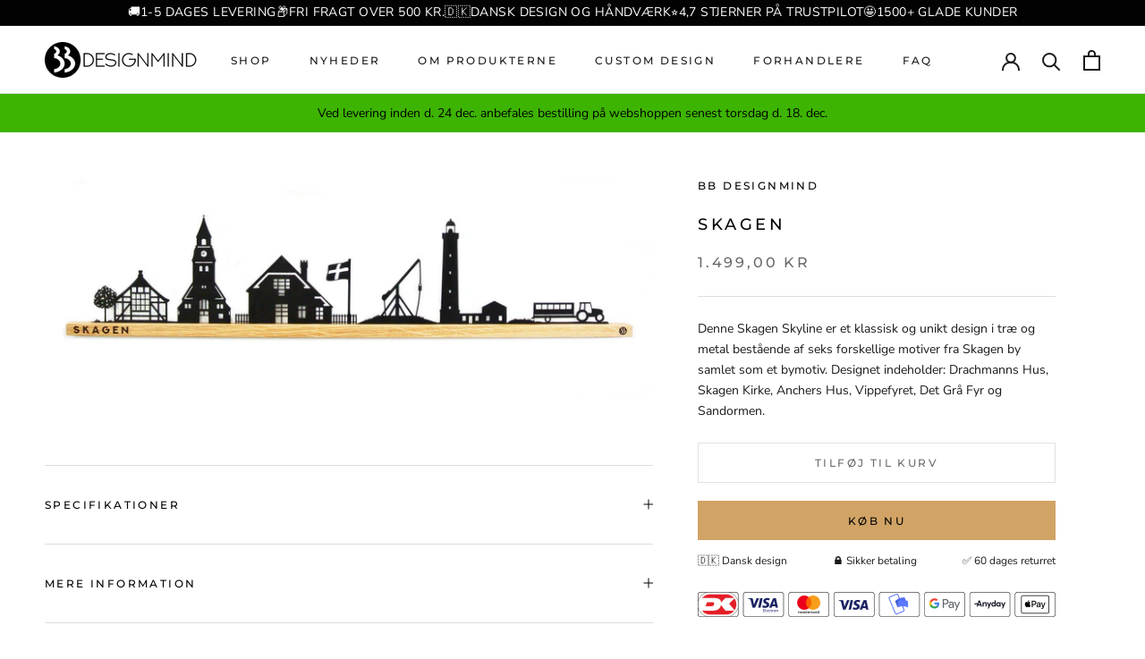

--- FILE ---
content_type: text/html; charset=utf-8
request_url: https://www.bb-designmind.dk/products/skagen-skyline
body_size: 27937
content:
<!doctype html>

<html class="no-js" lang="da">
  <head>
<!-- Google Tag Manager -->
<script>(function(w,d,s,l,i){w[l]=w[l]||[];w[l].push({'gtm.start':
new Date().getTime(),event:'gtm.js'});var f=d.getElementsByTagName(s)[0],
j=d.createElement(s),dl=l!='dataLayer'?'&l='+l:'';j.async=true;j.src=
'https://www.googletagmanager.com/gtm.js?id='+i+dl;f.parentNode.insertBefore(j,f);
})(window,document,'script','dataLayer','GTM-TKGT386');</script>
<!-- End Google Tag Manager -->
<!-- TAGinstall START -->
<script>
 (function(w) {  var first = document.getElementsByTagName('script')[0];  var script = document.createElement('script');  script.async = true;  script.src = "\/\/www.bb-designmind.dk\/cdn\/shop\/t\/8\/assets\/dataLayer.js?v=100984351315984907461761220515";  script.addEventListener ("load", function() {  function start() {    var allProducts = [];  var shopCurrency = 'DKK';  var collectionTitle = null;    var customer = {  customerType: 'guest'  };    var pageType = 'Product Page';  var searchPerformed = false;  var cart = {  "items": [],  "total": 0.0,  "currency": "DKK",  };  if (!w.__TAGinstall) {  console.error('Unable to initialize Easy Tag - GTM & Data Layer.');  return;  }  w.__TAGinstall.init({  shopCurrency, allProducts, collectionTitle, searchPerformed, pageType, customer, cartData: cart  });     var product = {  name: "Skagen",  title: "Skagen",  id: "010112",  productId: "6200350605490",  variantId: "38049765130418",  handle: "skagen-skyline",  price: "1499.0",  image: "\/\/www.bb-designmind.dk\/cdn\/shop\/products\/Skagen_medium.jpg?v=1611313360",  brand: "BB Designmind",  category: "Plakater, print og visuelle kunstværker","variants": [{  id: "38049765130418",  title: "Default Title",  sku: "010112",  price: "1499.0",  compareAtPrice: "0.0",  },]  };  w.__TAGinstall.onProductPage({  product, collectionTitle, shopCurrency, ShopifyAnalytics  });    };  if (w.__TAGinstall && w.__TAGinstall.boot) {  w.__TAGinstall.boot(start);  }  }, false);  first.parentNode.insertBefore(script, first); })(window);
</script>
<!-- TAGinstall END -->

    <meta charset="utf-8"> 
    <meta http-equiv="X-UA-Compatible" content="IE=edge,chrome=1">
    <meta name="viewport" content="width=device-width, initial-scale=1.0, height=device-height, minimum-scale=1.0, maximum-scale=1.0">
    <meta name="theme-color" content="">
    <meta name="google-site-verification" content="9oWM5Bh-SvcL7e76VDyKpZlMBuiGLDjkVoQOMDtyEqo">

    <title>
      Skagen Skyline丨Eksklusivt design i eg og stål丨Skagen bymotiv &ndash; BB Designmind
    </title><meta name="description" content="Skagen Skyline er et personligt design af Skagen by i sortlakeret stål og massiv eg. Perfekt som en personlig gave."><link rel="canonical" href="https://www.bb-designmind.dk/products/skagen-skyline"><link rel="shortcut icon" href="//www.bb-designmind.dk/cdn/shop/files/BB_96x.png?v=1632736656" type="image/png"><meta property="og:type" content="product">
  <meta property="og:title" content="Skagen"><meta property="og:image" content="http://www.bb-designmind.dk/cdn/shop/products/Skagen.jpg?v=1611313360">
    <meta property="og:image:secure_url" content="https://www.bb-designmind.dk/cdn/shop/products/Skagen.jpg?v=1611313360">
    <meta property="og:image:width" content="2560">
    <meta property="og:image:height" content="911"><meta property="product:price:amount" content="1.499,00">
  <meta property="product:price:currency" content="DKK"><meta property="og:description" content="Skagen Skyline er et personligt design af Skagen by i sortlakeret stål og massiv eg. Perfekt som en personlig gave."><meta property="og:url" content="https://www.bb-designmind.dk/products/skagen-skyline">
<meta property="og:site_name" content="BB Designmind"><meta name="twitter:card" content="summary"><meta name="twitter:title" content="Skagen">
  <meta name="twitter:description" content="Denne Skagen Skyline er et klassisk og unikt design i træ og metal bestående af seks forskellige motiver fra Skagen by samlet som et bymotiv. Designet indeholder: Drachmanns Hus, Skagen Kirke, Anchers Hus, Vippefyret, Det Grå Fyr og Sandormen.">
  <meta name="twitter:image" content="https://www.bb-designmind.dk/cdn/shop/products/Skagen_600x600_crop_center.jpg?v=1611313360">
    <style>
  @font-face {
  font-family: Montserrat;
  font-weight: 500;
  font-style: normal;
  font-display: fallback;
  src: url("//www.bb-designmind.dk/cdn/fonts/montserrat/montserrat_n5.07ef3781d9c78c8b93c98419da7ad4fbeebb6635.woff2") format("woff2"),
       url("//www.bb-designmind.dk/cdn/fonts/montserrat/montserrat_n5.adf9b4bd8b0e4f55a0b203cdd84512667e0d5e4d.woff") format("woff");
}

  @font-face {
  font-family: "Nunito Sans";
  font-weight: 400;
  font-style: normal;
  font-display: fallback;
  src: url("//www.bb-designmind.dk/cdn/fonts/nunito_sans/nunitosans_n4.0276fe080df0ca4e6a22d9cb55aed3ed5ba6b1da.woff2") format("woff2"),
       url("//www.bb-designmind.dk/cdn/fonts/nunito_sans/nunitosans_n4.b4964bee2f5e7fd9c3826447e73afe2baad607b7.woff") format("woff");
}


  @font-face {
  font-family: "Nunito Sans";
  font-weight: 700;
  font-style: normal;
  font-display: fallback;
  src: url("//www.bb-designmind.dk/cdn/fonts/nunito_sans/nunitosans_n7.25d963ed46da26098ebeab731e90d8802d989fa5.woff2") format("woff2"),
       url("//www.bb-designmind.dk/cdn/fonts/nunito_sans/nunitosans_n7.d32e3219b3d2ec82285d3027bd673efc61a996c8.woff") format("woff");
}

  @font-face {
  font-family: "Nunito Sans";
  font-weight: 400;
  font-style: italic;
  font-display: fallback;
  src: url("//www.bb-designmind.dk/cdn/fonts/nunito_sans/nunitosans_i4.6e408730afac1484cf297c30b0e67c86d17fc586.woff2") format("woff2"),
       url("//www.bb-designmind.dk/cdn/fonts/nunito_sans/nunitosans_i4.c9b6dcbfa43622b39a5990002775a8381942ae38.woff") format("woff");
}

  @font-face {
  font-family: "Nunito Sans";
  font-weight: 700;
  font-style: italic;
  font-display: fallback;
  src: url("//www.bb-designmind.dk/cdn/fonts/nunito_sans/nunitosans_i7.8c1124729eec046a321e2424b2acf328c2c12139.woff2") format("woff2"),
       url("//www.bb-designmind.dk/cdn/fonts/nunito_sans/nunitosans_i7.af4cda04357273e0996d21184432bcb14651a64d.woff") format("woff");
}


  :root {
    --heading-font-family : Montserrat, sans-serif;
    --heading-font-weight : 500;
    --heading-font-style  : normal;

    --text-font-family : "Nunito Sans", sans-serif;
    --text-font-weight : 400;
    --text-font-style  : normal;

    --base-text-font-size   : 14px;
    --default-text-font-size: 14px;--background          : #ffffff;
    --background-rgb      : 255, 255, 255;
    --light-background    : #ffffff;
    --light-background-rgb: 255, 255, 255;
    --heading-color       : #020202;
    --text-color          : #1c1b1b;
    --text-color-rgb      : 28, 27, 27;
    --text-color-light    : #6a6a6a;
    --text-color-light-rgb: 106, 106, 106;
    --link-color          : #6a6a6a;
    --link-color-rgb      : 106, 106, 106;
    --border-color        : #dddddd;
    --border-color-rgb    : 221, 221, 221;

    --button-background    : #d1a365;
    --button-background-rgb: 209, 163, 101;
    --button-text-color    : #020202;

    --header-background       : #ffffff;
    --header-heading-color    : #1c1b1b;
    --header-light-text-color : #6a6a6a;
    --header-border-color     : #dddddd;

    --footer-background    : #ffffff;
    --footer-text-color    : #6a6a6a;
    --footer-heading-color : #1c1b1b;
    --footer-border-color  : #e9e9e9;

    --navigation-background      : #1c1b1b;
    --navigation-background-rgb  : 28, 27, 27;
    --navigation-text-color      : #ffffff;
    --navigation-text-color-light: rgba(255, 255, 255, 0.5);
    --navigation-border-color    : rgba(255, 255, 255, 0.25);

    --newsletter-popup-background     : #1c1b1b;
    --newsletter-popup-text-color     : #ffffff;
    --newsletter-popup-text-color-rgb : 255, 255, 255;

    --secondary-elements-background       : #1c1b1b;
    --secondary-elements-background-rgb   : 28, 27, 27;
    --secondary-elements-text-color       : #ffffff;
    --secondary-elements-text-color-light : rgba(255, 255, 255, 0.5);
    --secondary-elements-border-color     : rgba(255, 255, 255, 0.25);

    --product-sale-price-color    : #f94c43;
    --product-sale-price-color-rgb: 249, 76, 67;
    --product-star-rating: #f6a429;

    /* Shopify related variables */
    --payment-terms-background-color: #ffffff;

    /* Products */

    --horizontal-spacing-four-products-per-row: 60px;
        --horizontal-spacing-two-products-per-row : 60px;

    --vertical-spacing-four-products-per-row: 60px;
        --vertical-spacing-two-products-per-row : 75px;

    /* Animation */
    --drawer-transition-timing: cubic-bezier(0.645, 0.045, 0.355, 1);
    --header-base-height: 80px; /* We set a default for browsers that do not support CSS variables */

    /* Cursors */
    --cursor-zoom-in-svg    : url(//www.bb-designmind.dk/cdn/shop/t/8/assets/cursor-zoom-in.svg?v=70156134634535454901761220515);
    --cursor-zoom-in-2x-svg : url(//www.bb-designmind.dk/cdn/shop/t/8/assets/cursor-zoom-in-2x.svg?v=39371098192754958181761220515);
  }
</style>

<script>
  // IE11 does not have support for CSS variables, so we have to polyfill them
  if (!(((window || {}).CSS || {}).supports && window.CSS.supports('(--a: 0)'))) {
    const script = document.createElement('script');
    script.type = 'text/javascript';
    script.src = 'https://cdn.jsdelivr.net/npm/css-vars-ponyfill@2';
    script.onload = function() {
      cssVars({});
    };

    document.getElementsByTagName('head')[0].appendChild(script);
  }
</script>

    <script>window.performance && window.performance.mark && window.performance.mark('shopify.content_for_header.start');</script><meta name="google-site-verification" content="oB4vIo0k_RYIC8vgvSVFsHbd7TNO7fPNTByTaBi1zi4">
<meta name="google-site-verification" content="oB4vIo0k_RYIC8vgvSVFsHbd7TNO7fPNTByTaBi1zi4">
<meta id="shopify-digital-wallet" name="shopify-digital-wallet" content="/53052178610/digital_wallets/dialog">
<link rel="alternate" type="application/json+oembed" href="https://www.bb-designmind.dk/products/skagen-skyline.oembed">
<script async="async" src="/checkouts/internal/preloads.js?locale=da-DK"></script>
<script id="shopify-features" type="application/json">{"accessToken":"74e00e616273b0fc66f9ddb70c19a6a6","betas":["rich-media-storefront-analytics"],"domain":"www.bb-designmind.dk","predictiveSearch":true,"shopId":53052178610,"locale":"da"}</script>
<script>var Shopify = Shopify || {};
Shopify.shop = "bb-designmind.myshopify.com";
Shopify.locale = "da";
Shopify.currency = {"active":"DKK","rate":"1.0"};
Shopify.country = "DK";
Shopify.theme = {"name":"6.0 UPDATE MED USP'ER (Rune)","id":187187593562,"schema_name":"Prestige","schema_version":"6.0.0","theme_store_id":null,"role":"main"};
Shopify.theme.handle = "null";
Shopify.theme.style = {"id":null,"handle":null};
Shopify.cdnHost = "www.bb-designmind.dk/cdn";
Shopify.routes = Shopify.routes || {};
Shopify.routes.root = "/";</script>
<script type="module">!function(o){(o.Shopify=o.Shopify||{}).modules=!0}(window);</script>
<script>!function(o){function n(){var o=[];function n(){o.push(Array.prototype.slice.apply(arguments))}return n.q=o,n}var t=o.Shopify=o.Shopify||{};t.loadFeatures=n(),t.autoloadFeatures=n()}(window);</script>
<script id="shop-js-analytics" type="application/json">{"pageType":"product"}</script>
<script defer="defer" async type="module" src="//www.bb-designmind.dk/cdn/shopifycloud/shop-js/modules/v2/client.init-shop-cart-sync_DWuYdP-m.da.esm.js"></script>
<script defer="defer" async type="module" src="//www.bb-designmind.dk/cdn/shopifycloud/shop-js/modules/v2/chunk.common_CnC3irrj.esm.js"></script>
<script type="module">
  await import("//www.bb-designmind.dk/cdn/shopifycloud/shop-js/modules/v2/client.init-shop-cart-sync_DWuYdP-m.da.esm.js");
await import("//www.bb-designmind.dk/cdn/shopifycloud/shop-js/modules/v2/chunk.common_CnC3irrj.esm.js");

  window.Shopify.SignInWithShop?.initShopCartSync?.({"fedCMEnabled":true,"windoidEnabled":true});

</script>
<script>(function() {
  var isLoaded = false;
  function asyncLoad() {
    if (isLoaded) return;
    isLoaded = true;
    var urls = ["https:\/\/ecommplugins-scripts.trustpilot.com\/v2.1\/js\/header.min.js?settings=eyJrZXkiOiJVMWZaSnZhVUZHYW1SZ3lVIn0=\u0026shop=bb-designmind.myshopify.com","https:\/\/ecommplugins-trustboxsettings.trustpilot.com\/bb-designmind.myshopify.com.js?settings=1676972712728\u0026shop=bb-designmind.myshopify.com"];
    for (var i = 0; i < urls.length; i++) {
      var s = document.createElement('script');
      s.type = 'text/javascript';
      s.async = true;
      s.src = urls[i];
      var x = document.getElementsByTagName('script')[0];
      x.parentNode.insertBefore(s, x);
    }
  };
  if(window.attachEvent) {
    window.attachEvent('onload', asyncLoad);
  } else {
    window.addEventListener('load', asyncLoad, false);
  }
})();</script>
<script id="__st">var __st={"a":53052178610,"offset":3600,"reqid":"d45b950f-da9a-45cc-9599-04823612c2fd-1765765573","pageurl":"www.bb-designmind.dk\/products\/skagen-skyline","u":"07e306e5cee8","p":"product","rtyp":"product","rid":6200350605490};</script>
<script>window.ShopifyPaypalV4VisibilityTracking = true;</script>
<script id="captcha-bootstrap">!function(){'use strict';const t='contact',e='account',n='new_comment',o=[[t,t],['blogs',n],['comments',n],[t,'customer']],c=[[e,'customer_login'],[e,'guest_login'],[e,'recover_customer_password'],[e,'create_customer']],r=t=>t.map((([t,e])=>`form[action*='/${t}']:not([data-nocaptcha='true']) input[name='form_type'][value='${e}']`)).join(','),a=t=>()=>t?[...document.querySelectorAll(t)].map((t=>t.form)):[];function s(){const t=[...o],e=r(t);return a(e)}const i='password',u='form_key',d=['recaptcha-v3-token','g-recaptcha-response','h-captcha-response',i],f=()=>{try{return window.sessionStorage}catch{return}},m='__shopify_v',_=t=>t.elements[u];function p(t,e,n=!1){try{const o=window.sessionStorage,c=JSON.parse(o.getItem(e)),{data:r}=function(t){const{data:e,action:n}=t;return t[m]||n?{data:e,action:n}:{data:t,action:n}}(c);for(const[e,n]of Object.entries(r))t.elements[e]&&(t.elements[e].value=n);n&&o.removeItem(e)}catch(o){console.error('form repopulation failed',{error:o})}}const l='form_type',E='cptcha';function T(t){t.dataset[E]=!0}const w=window,h=w.document,L='Shopify',v='ce_forms',y='captcha';let A=!1;((t,e)=>{const n=(g='f06e6c50-85a8-45c8-87d0-21a2b65856fe',I='https://cdn.shopify.com/shopifycloud/storefront-forms-hcaptcha/ce_storefront_forms_captcha_hcaptcha.v1.5.2.iife.js',D={infoText:'Beskyttet af hCaptcha',privacyText:'Beskyttelse af persondata',termsText:'Vilkår'},(t,e,n)=>{const o=w[L][v],c=o.bindForm;if(c)return c(t,g,e,D).then(n);var r;o.q.push([[t,g,e,D],n]),r=I,A||(h.body.append(Object.assign(h.createElement('script'),{id:'captcha-provider',async:!0,src:r})),A=!0)});var g,I,D;w[L]=w[L]||{},w[L][v]=w[L][v]||{},w[L][v].q=[],w[L][y]=w[L][y]||{},w[L][y].protect=function(t,e){n(t,void 0,e),T(t)},Object.freeze(w[L][y]),function(t,e,n,w,h,L){const[v,y,A,g]=function(t,e,n){const i=e?o:[],u=t?c:[],d=[...i,...u],f=r(d),m=r(i),_=r(d.filter((([t,e])=>n.includes(e))));return[a(f),a(m),a(_),s()]}(w,h,L),I=t=>{const e=t.target;return e instanceof HTMLFormElement?e:e&&e.form},D=t=>v().includes(t);t.addEventListener('submit',(t=>{const e=I(t);if(!e)return;const n=D(e)&&!e.dataset.hcaptchaBound&&!e.dataset.recaptchaBound,o=_(e),c=g().includes(e)&&(!o||!o.value);(n||c)&&t.preventDefault(),c&&!n&&(function(t){try{if(!f())return;!function(t){const e=f();if(!e)return;const n=_(t);if(!n)return;const o=n.value;o&&e.removeItem(o)}(t);const e=Array.from(Array(32),(()=>Math.random().toString(36)[2])).join('');!function(t,e){_(t)||t.append(Object.assign(document.createElement('input'),{type:'hidden',name:u})),t.elements[u].value=e}(t,e),function(t,e){const n=f();if(!n)return;const o=[...t.querySelectorAll(`input[type='${i}']`)].map((({name:t})=>t)),c=[...d,...o],r={};for(const[a,s]of new FormData(t).entries())c.includes(a)||(r[a]=s);n.setItem(e,JSON.stringify({[m]:1,action:t.action,data:r}))}(t,e)}catch(e){console.error('failed to persist form',e)}}(e),e.submit())}));const S=(t,e)=>{t&&!t.dataset[E]&&(n(t,e.some((e=>e===t))),T(t))};for(const o of['focusin','change'])t.addEventListener(o,(t=>{const e=I(t);D(e)&&S(e,y())}));const B=e.get('form_key'),M=e.get(l),P=B&&M;t.addEventListener('DOMContentLoaded',(()=>{const t=y();if(P)for(const e of t)e.elements[l].value===M&&p(e,B);[...new Set([...A(),...v().filter((t=>'true'===t.dataset.shopifyCaptcha))])].forEach((e=>S(e,t)))}))}(h,new URLSearchParams(w.location.search),n,t,e,['guest_login'])})(!0,!0)}();</script>
<script integrity="sha256-52AcMU7V7pcBOXWImdc/TAGTFKeNjmkeM1Pvks/DTgc=" data-source-attribution="shopify.loadfeatures" defer="defer" src="//www.bb-designmind.dk/cdn/shopifycloud/storefront/assets/storefront/load_feature-81c60534.js" crossorigin="anonymous"></script>
<script data-source-attribution="shopify.dynamic_checkout.dynamic.init">var Shopify=Shopify||{};Shopify.PaymentButton=Shopify.PaymentButton||{isStorefrontPortableWallets:!0,init:function(){window.Shopify.PaymentButton.init=function(){};var t=document.createElement("script");t.src="https://www.bb-designmind.dk/cdn/shopifycloud/portable-wallets/latest/portable-wallets.da.js",t.type="module",document.head.appendChild(t)}};
</script>
<script data-source-attribution="shopify.dynamic_checkout.buyer_consent">
  function portableWalletsHideBuyerConsent(e){var t=document.getElementById("shopify-buyer-consent"),n=document.getElementById("shopify-subscription-policy-button");t&&n&&(t.classList.add("hidden"),t.setAttribute("aria-hidden","true"),n.removeEventListener("click",e))}function portableWalletsShowBuyerConsent(e){var t=document.getElementById("shopify-buyer-consent"),n=document.getElementById("shopify-subscription-policy-button");t&&n&&(t.classList.remove("hidden"),t.removeAttribute("aria-hidden"),n.addEventListener("click",e))}window.Shopify?.PaymentButton&&(window.Shopify.PaymentButton.hideBuyerConsent=portableWalletsHideBuyerConsent,window.Shopify.PaymentButton.showBuyerConsent=portableWalletsShowBuyerConsent);
</script>
<script>
  function portableWalletsCleanup(e){e&&e.src&&console.error("Failed to load portable wallets script "+e.src);var t=document.querySelectorAll("shopify-accelerated-checkout .shopify-payment-button__skeleton, shopify-accelerated-checkout-cart .wallet-cart-button__skeleton"),e=document.getElementById("shopify-buyer-consent");for(let e=0;e<t.length;e++)t[e].remove();e&&e.remove()}function portableWalletsNotLoadedAsModule(e){e instanceof ErrorEvent&&"string"==typeof e.message&&e.message.includes("import.meta")&&"string"==typeof e.filename&&e.filename.includes("portable-wallets")&&(window.removeEventListener("error",portableWalletsNotLoadedAsModule),window.Shopify.PaymentButton.failedToLoad=e,"loading"===document.readyState?document.addEventListener("DOMContentLoaded",window.Shopify.PaymentButton.init):window.Shopify.PaymentButton.init())}window.addEventListener("error",portableWalletsNotLoadedAsModule);
</script>

<script type="module" src="https://www.bb-designmind.dk/cdn/shopifycloud/portable-wallets/latest/portable-wallets.da.js" onError="portableWalletsCleanup(this)" crossorigin="anonymous"></script>
<script nomodule>
  document.addEventListener("DOMContentLoaded", portableWalletsCleanup);
</script>

<script id='scb4127' type='text/javascript' async='' src='https://www.bb-designmind.dk/cdn/shopifycloud/privacy-banner/storefront-banner.js'></script><link id="shopify-accelerated-checkout-styles" rel="stylesheet" media="screen" href="https://www.bb-designmind.dk/cdn/shopifycloud/portable-wallets/latest/accelerated-checkout-backwards-compat.css" crossorigin="anonymous">
<style id="shopify-accelerated-checkout-cart">
        #shopify-buyer-consent {
  margin-top: 1em;
  display: inline-block;
  width: 100%;
}

#shopify-buyer-consent.hidden {
  display: none;
}

#shopify-subscription-policy-button {
  background: none;
  border: none;
  padding: 0;
  text-decoration: underline;
  font-size: inherit;
  cursor: pointer;
}

#shopify-subscription-policy-button::before {
  box-shadow: none;
}

      </style>

<script>window.performance && window.performance.mark && window.performance.mark('shopify.content_for_header.end');</script>

    <link rel="stylesheet" href="//www.bb-designmind.dk/cdn/shop/t/8/assets/theme.css?v=59114403260418818461762937275">

    <script>// This allows to expose several variables to the global scope, to be used in scripts
      window.theme = {
        pageType: "product",
        moneyFormat: "{{amount_with_comma_separator}} kr",
        moneyWithCurrencyFormat: "{{amount_with_comma_separator}} DKK",
        currencyCodeEnabled: false,
        productImageSize: "natural",
        searchMode: "product,article,page",
        showPageTransition: true,
        showElementStaggering: true,
        showImageZooming: true
      };

      window.routes = {
        rootUrl: "\/",
        rootUrlWithoutSlash: '',
        cartUrl: "\/cart",
        cartAddUrl: "\/cart\/add",
        cartChangeUrl: "\/cart\/change",
        searchUrl: "\/search",
        productRecommendationsUrl: "\/recommendations\/products"
      };

      window.languages = {
        cartAddNote: "Tilføj ordrenote",
        cartEditNote: "Rediger ordrenote",
        productImageLoadingError: "Dette billede kunne ikke indlæses. Prøv at genindlæse siden.",
        productFormAddToCart: "Tilføj til kurv",
        productFormUnavailable: "Ikke tilgængelig",
        productFormSoldOut: "Udsolgt",
        shippingEstimatorOneResult: "1 tilgængelig mulighed:",
        shippingEstimatorMoreResults: "{{count}} tilgængelige muligheder:",
        shippingEstimatorNoResults: "Ingen fragt kunne findes"
      };

      window.lazySizesConfig = {
        loadHidden: false,
        hFac: 0.5,
        expFactor: 2,
        ricTimeout: 150,
        lazyClass: 'Image--lazyLoad',
        loadingClass: 'Image--lazyLoading',
        loadedClass: 'Image--lazyLoaded'
      };

      document.documentElement.className = document.documentElement.className.replace('no-js', 'js');
      document.documentElement.style.setProperty('--window-height', window.innerHeight + 'px');

      // We do a quick detection of some features (we could use Modernizr but for so little...)
      (function() {
        document.documentElement.className += ((window.CSS && window.CSS.supports('(position: sticky) or (position: -webkit-sticky)')) ? ' supports-sticky' : ' no-supports-sticky');
        document.documentElement.className += (window.matchMedia('(-moz-touch-enabled: 1), (hover: none)')).matches ? ' no-supports-hover' : ' supports-hover';
      }());

      
    </script>

    <script src="//www.bb-designmind.dk/cdn/shop/t/8/assets/lazysizes.min.js?v=174358363404432586981761220515" async></script><script src="//www.bb-designmind.dk/cdn/shop/t/8/assets/libs.min.js?v=26178543184394469741761220515" defer></script>
    <script src="//www.bb-designmind.dk/cdn/shop/t/8/assets/theme.js?v=33625085989745427251761220515" defer></script>
    <script src="//www.bb-designmind.dk/cdn/shop/t/8/assets/custom.js?v=183944157590872491501761220515" defer></script>

    <script>
      (function () {
        window.onpageshow = function() {
          if (window.theme.showPageTransition) {
            var pageTransition = document.querySelector('.PageTransition');

            if (pageTransition) {
              pageTransition.style.visibility = 'visible';
              pageTransition.style.opacity = '0';
            }
          }

          // When the page is loaded from the cache, we have to reload the cart content
          document.documentElement.dispatchEvent(new CustomEvent('cart:refresh', {
            bubbles: true
          }));
        };
      })();
    </script>

    
  <script type="application/ld+json">
  {
    "@context": "http://schema.org",
    "@type": "Product",
    "offers": [{
          "@type": "Offer",
          "name": "Default Title",
          "availability":"https://schema.org/InStock",
          "price": 1499.0,
          "priceCurrency": "DKK",
          "priceValidUntil": "2025-12-25","sku": "010112","url": "/products/skagen-skyline?variant=38049765130418"
        }
],
    "brand": {
      "name": "BB Designmind"
    },
    "name": "Skagen",
    "description": "Denne Skagen Skyline er et klassisk og unikt design i træ og metal bestående af seks forskellige motiver fra Skagen by samlet som et bymotiv. Designet indeholder: Drachmanns Hus, Skagen Kirke, Anchers Hus, Vippefyret, Det Grå Fyr og Sandormen.",
    "category": "Plakater, print og visuelle kunstværker",
    "url": "/products/skagen-skyline",
    "sku": "010112",
    "image": {
      "@type": "ImageObject",
      "url": "https://www.bb-designmind.dk/cdn/shop/products/Skagen_1024x.jpg?v=1611313360",
      "image": "https://www.bb-designmind.dk/cdn/shop/products/Skagen_1024x.jpg?v=1611313360",
      "name": "Skagen Skyline i eg og stål designet af BB Designmind.",
      "width": "1024",
      "height": "1024"
    }
  }
  </script>



  <script type="application/ld+json">
  {
    "@context": "http://schema.org",
    "@type": "BreadcrumbList",
  "itemListElement": [{
      "@type": "ListItem",
      "position": 1,
      "name": "",
      "item": "https://www.bb-designmind.dk"
    },{
          "@type": "ListItem",
          "position": 2,
          "name": "Skagen",
          "item": "https://www.bb-designmind.dk/products/skagen-skyline"
        }]
  }
  </script>

  <link href="https://monorail-edge.shopifysvc.com" rel="dns-prefetch">
<script>(function(){if ("sendBeacon" in navigator && "performance" in window) {try {var session_token_from_headers = performance.getEntriesByType('navigation')[0].serverTiming.find(x => x.name == '_s').description;} catch {var session_token_from_headers = undefined;}var session_cookie_matches = document.cookie.match(/_shopify_s=([^;]*)/);var session_token_from_cookie = session_cookie_matches && session_cookie_matches.length === 2 ? session_cookie_matches[1] : "";var session_token = session_token_from_headers || session_token_from_cookie || "";function handle_abandonment_event(e) {var entries = performance.getEntries().filter(function(entry) {return /monorail-edge.shopifysvc.com/.test(entry.name);});if (!window.abandonment_tracked && entries.length === 0) {window.abandonment_tracked = true;var currentMs = Date.now();var navigation_start = performance.timing.navigationStart;var payload = {shop_id: 53052178610,url: window.location.href,navigation_start,duration: currentMs - navigation_start,session_token,page_type: "product"};window.navigator.sendBeacon("https://monorail-edge.shopifysvc.com/v1/produce", JSON.stringify({schema_id: "online_store_buyer_site_abandonment/1.1",payload: payload,metadata: {event_created_at_ms: currentMs,event_sent_at_ms: currentMs}}));}}window.addEventListener('pagehide', handle_abandonment_event);}}());</script>
<script id="web-pixels-manager-setup">(function e(e,d,r,n,o){if(void 0===o&&(o={}),!Boolean(null===(a=null===(i=window.Shopify)||void 0===i?void 0:i.analytics)||void 0===a?void 0:a.replayQueue)){var i,a;window.Shopify=window.Shopify||{};var t=window.Shopify;t.analytics=t.analytics||{};var s=t.analytics;s.replayQueue=[],s.publish=function(e,d,r){return s.replayQueue.push([e,d,r]),!0};try{self.performance.mark("wpm:start")}catch(e){}var l=function(){var e={modern:/Edge?\/(1{2}[4-9]|1[2-9]\d|[2-9]\d{2}|\d{4,})\.\d+(\.\d+|)|Firefox\/(1{2}[4-9]|1[2-9]\d|[2-9]\d{2}|\d{4,})\.\d+(\.\d+|)|Chrom(ium|e)\/(9{2}|\d{3,})\.\d+(\.\d+|)|(Maci|X1{2}).+ Version\/(15\.\d+|(1[6-9]|[2-9]\d|\d{3,})\.\d+)([,.]\d+|)( \(\w+\)|)( Mobile\/\w+|) Safari\/|Chrome.+OPR\/(9{2}|\d{3,})\.\d+\.\d+|(CPU[ +]OS|iPhone[ +]OS|CPU[ +]iPhone|CPU IPhone OS|CPU iPad OS)[ +]+(15[._]\d+|(1[6-9]|[2-9]\d|\d{3,})[._]\d+)([._]\d+|)|Android:?[ /-](13[3-9]|1[4-9]\d|[2-9]\d{2}|\d{4,})(\.\d+|)(\.\d+|)|Android.+Firefox\/(13[5-9]|1[4-9]\d|[2-9]\d{2}|\d{4,})\.\d+(\.\d+|)|Android.+Chrom(ium|e)\/(13[3-9]|1[4-9]\d|[2-9]\d{2}|\d{4,})\.\d+(\.\d+|)|SamsungBrowser\/([2-9]\d|\d{3,})\.\d+/,legacy:/Edge?\/(1[6-9]|[2-9]\d|\d{3,})\.\d+(\.\d+|)|Firefox\/(5[4-9]|[6-9]\d|\d{3,})\.\d+(\.\d+|)|Chrom(ium|e)\/(5[1-9]|[6-9]\d|\d{3,})\.\d+(\.\d+|)([\d.]+$|.*Safari\/(?![\d.]+ Edge\/[\d.]+$))|(Maci|X1{2}).+ Version\/(10\.\d+|(1[1-9]|[2-9]\d|\d{3,})\.\d+)([,.]\d+|)( \(\w+\)|)( Mobile\/\w+|) Safari\/|Chrome.+OPR\/(3[89]|[4-9]\d|\d{3,})\.\d+\.\d+|(CPU[ +]OS|iPhone[ +]OS|CPU[ +]iPhone|CPU IPhone OS|CPU iPad OS)[ +]+(10[._]\d+|(1[1-9]|[2-9]\d|\d{3,})[._]\d+)([._]\d+|)|Android:?[ /-](13[3-9]|1[4-9]\d|[2-9]\d{2}|\d{4,})(\.\d+|)(\.\d+|)|Mobile Safari.+OPR\/([89]\d|\d{3,})\.\d+\.\d+|Android.+Firefox\/(13[5-9]|1[4-9]\d|[2-9]\d{2}|\d{4,})\.\d+(\.\d+|)|Android.+Chrom(ium|e)\/(13[3-9]|1[4-9]\d|[2-9]\d{2}|\d{4,})\.\d+(\.\d+|)|Android.+(UC? ?Browser|UCWEB|U3)[ /]?(15\.([5-9]|\d{2,})|(1[6-9]|[2-9]\d|\d{3,})\.\d+)\.\d+|SamsungBrowser\/(5\.\d+|([6-9]|\d{2,})\.\d+)|Android.+MQ{2}Browser\/(14(\.(9|\d{2,})|)|(1[5-9]|[2-9]\d|\d{3,})(\.\d+|))(\.\d+|)|K[Aa][Ii]OS\/(3\.\d+|([4-9]|\d{2,})\.\d+)(\.\d+|)/},d=e.modern,r=e.legacy,n=navigator.userAgent;return n.match(d)?"modern":n.match(r)?"legacy":"unknown"}(),u="modern"===l?"modern":"legacy",c=(null!=n?n:{modern:"",legacy:""})[u],f=function(e){return[e.baseUrl,"/wpm","/b",e.hashVersion,"modern"===e.buildTarget?"m":"l",".js"].join("")}({baseUrl:d,hashVersion:r,buildTarget:u}),m=function(e){var d=e.version,r=e.bundleTarget,n=e.surface,o=e.pageUrl,i=e.monorailEndpoint;return{emit:function(e){var a=e.status,t=e.errorMsg,s=(new Date).getTime(),l=JSON.stringify({metadata:{event_sent_at_ms:s},events:[{schema_id:"web_pixels_manager_load/3.1",payload:{version:d,bundle_target:r,page_url:o,status:a,surface:n,error_msg:t},metadata:{event_created_at_ms:s}}]});if(!i)return console&&console.warn&&console.warn("[Web Pixels Manager] No Monorail endpoint provided, skipping logging."),!1;try{return self.navigator.sendBeacon.bind(self.navigator)(i,l)}catch(e){}var u=new XMLHttpRequest;try{return u.open("POST",i,!0),u.setRequestHeader("Content-Type","text/plain"),u.send(l),!0}catch(e){return console&&console.warn&&console.warn("[Web Pixels Manager] Got an unhandled error while logging to Monorail."),!1}}}}({version:r,bundleTarget:l,surface:e.surface,pageUrl:self.location.href,monorailEndpoint:e.monorailEndpoint});try{o.browserTarget=l,function(e){var d=e.src,r=e.async,n=void 0===r||r,o=e.onload,i=e.onerror,a=e.sri,t=e.scriptDataAttributes,s=void 0===t?{}:t,l=document.createElement("script"),u=document.querySelector("head"),c=document.querySelector("body");if(l.async=n,l.src=d,a&&(l.integrity=a,l.crossOrigin="anonymous"),s)for(var f in s)if(Object.prototype.hasOwnProperty.call(s,f))try{l.dataset[f]=s[f]}catch(e){}if(o&&l.addEventListener("load",o),i&&l.addEventListener("error",i),u)u.appendChild(l);else{if(!c)throw new Error("Did not find a head or body element to append the script");c.appendChild(l)}}({src:f,async:!0,onload:function(){if(!function(){var e,d;return Boolean(null===(d=null===(e=window.Shopify)||void 0===e?void 0:e.analytics)||void 0===d?void 0:d.initialized)}()){var d=window.webPixelsManager.init(e)||void 0;if(d){var r=window.Shopify.analytics;r.replayQueue.forEach((function(e){var r=e[0],n=e[1],o=e[2];d.publishCustomEvent(r,n,o)})),r.replayQueue=[],r.publish=d.publishCustomEvent,r.visitor=d.visitor,r.initialized=!0}}},onerror:function(){return m.emit({status:"failed",errorMsg:"".concat(f," has failed to load")})},sri:function(e){var d=/^sha384-[A-Za-z0-9+/=]+$/;return"string"==typeof e&&d.test(e)}(c)?c:"",scriptDataAttributes:o}),m.emit({status:"loading"})}catch(e){m.emit({status:"failed",errorMsg:(null==e?void 0:e.message)||"Unknown error"})}}})({shopId: 53052178610,storefrontBaseUrl: "https://www.bb-designmind.dk",extensionsBaseUrl: "https://extensions.shopifycdn.com/cdn/shopifycloud/web-pixels-manager",monorailEndpoint: "https://monorail-edge.shopifysvc.com/unstable/produce_batch",surface: "storefront-renderer",enabledBetaFlags: ["2dca8a86"],webPixelsConfigList: [{"id":"2787869018","configuration":"{\"tagID\":\"2612588571452\"}","eventPayloadVersion":"v1","runtimeContext":"STRICT","scriptVersion":"18031546ee651571ed29edbe71a3550b","type":"APP","apiClientId":3009811,"privacyPurposes":["ANALYTICS","MARKETING","SALE_OF_DATA"],"dataSharingAdjustments":{"protectedCustomerApprovalScopes":["read_customer_address","read_customer_email","read_customer_name","read_customer_personal_data","read_customer_phone"]}},{"id":"931856730","configuration":"{\"config\":\"{\\\"pixel_id\\\":\\\"AW-445352958\\\",\\\"target_country\\\":\\\"DK\\\",\\\"gtag_events\\\":[{\\\"type\\\":\\\"begin_checkout\\\",\\\"action_label\\\":\\\"AW-445352958\\\/m4MFCMXa_vcCEP6XrtQB\\\"},{\\\"type\\\":\\\"search\\\",\\\"action_label\\\":\\\"AW-445352958\\\/phlzCMja_vcCEP6XrtQB\\\"},{\\\"type\\\":\\\"view_item\\\",\\\"action_label\\\":[\\\"AW-445352958\\\/nmcRCL_a_vcCEP6XrtQB\\\",\\\"MC-QNPGMDJMLK\\\"]},{\\\"type\\\":\\\"purchase\\\",\\\"action_label\\\":[\\\"AW-445352958\\\/VwjoCIDa_vcCEP6XrtQB\\\",\\\"MC-QNPGMDJMLK\\\"]},{\\\"type\\\":\\\"page_view\\\",\\\"action_label\\\":[\\\"AW-445352958\\\/M6P-CP3Z_vcCEP6XrtQB\\\",\\\"MC-QNPGMDJMLK\\\"]},{\\\"type\\\":\\\"add_payment_info\\\",\\\"action_label\\\":\\\"AW-445352958\\\/ltwhCMva_vcCEP6XrtQB\\\"},{\\\"type\\\":\\\"add_to_cart\\\",\\\"action_label\\\":\\\"AW-445352958\\\/abtQCMLa_vcCEP6XrtQB\\\"}],\\\"enable_monitoring_mode\\\":false}\"}","eventPayloadVersion":"v1","runtimeContext":"OPEN","scriptVersion":"b2a88bafab3e21179ed38636efcd8a93","type":"APP","apiClientId":1780363,"privacyPurposes":[],"dataSharingAdjustments":{"protectedCustomerApprovalScopes":["read_customer_address","read_customer_email","read_customer_name","read_customer_personal_data","read_customer_phone"]}},{"id":"354976090","configuration":"{\"pixel_id\":\"280467150272279\",\"pixel_type\":\"facebook_pixel\",\"metaapp_system_user_token\":\"-\"}","eventPayloadVersion":"v1","runtimeContext":"OPEN","scriptVersion":"ca16bc87fe92b6042fbaa3acc2fbdaa6","type":"APP","apiClientId":2329312,"privacyPurposes":["ANALYTICS","MARKETING","SALE_OF_DATA"],"dataSharingAdjustments":{"protectedCustomerApprovalScopes":["read_customer_address","read_customer_email","read_customer_name","read_customer_personal_data","read_customer_phone"]}},{"id":"shopify-app-pixel","configuration":"{}","eventPayloadVersion":"v1","runtimeContext":"STRICT","scriptVersion":"0450","apiClientId":"shopify-pixel","type":"APP","privacyPurposes":["ANALYTICS","MARKETING"]},{"id":"shopify-custom-pixel","eventPayloadVersion":"v1","runtimeContext":"LAX","scriptVersion":"0450","apiClientId":"shopify-pixel","type":"CUSTOM","privacyPurposes":["ANALYTICS","MARKETING"]}],isMerchantRequest: false,initData: {"shop":{"name":"BB Designmind","paymentSettings":{"currencyCode":"DKK"},"myshopifyDomain":"bb-designmind.myshopify.com","countryCode":"DK","storefrontUrl":"https:\/\/www.bb-designmind.dk"},"customer":null,"cart":null,"checkout":null,"productVariants":[{"price":{"amount":1499.0,"currencyCode":"DKK"},"product":{"title":"Skagen","vendor":"BB Designmind","id":"6200350605490","untranslatedTitle":"Skagen","url":"\/products\/skagen-skyline","type":"Plakater, print og visuelle kunstværker"},"id":"38049765130418","image":{"src":"\/\/www.bb-designmind.dk\/cdn\/shop\/products\/Skagen.jpg?v=1611313360"},"sku":"010112","title":"Default Title","untranslatedTitle":"Default Title"}],"purchasingCompany":null},},"https://www.bb-designmind.dk/cdn","ae1676cfwd2530674p4253c800m34e853cb",{"modern":"","legacy":""},{"shopId":"53052178610","storefrontBaseUrl":"https:\/\/www.bb-designmind.dk","extensionBaseUrl":"https:\/\/extensions.shopifycdn.com\/cdn\/shopifycloud\/web-pixels-manager","surface":"storefront-renderer","enabledBetaFlags":"[\"2dca8a86\"]","isMerchantRequest":"false","hashVersion":"ae1676cfwd2530674p4253c800m34e853cb","publish":"custom","events":"[[\"page_viewed\",{}],[\"product_viewed\",{\"productVariant\":{\"price\":{\"amount\":1499.0,\"currencyCode\":\"DKK\"},\"product\":{\"title\":\"Skagen\",\"vendor\":\"BB Designmind\",\"id\":\"6200350605490\",\"untranslatedTitle\":\"Skagen\",\"url\":\"\/products\/skagen-skyline\",\"type\":\"Plakater, print og visuelle kunstværker\"},\"id\":\"38049765130418\",\"image\":{\"src\":\"\/\/www.bb-designmind.dk\/cdn\/shop\/products\/Skagen.jpg?v=1611313360\"},\"sku\":\"010112\",\"title\":\"Default Title\",\"untranslatedTitle\":\"Default Title\"}}]]"});</script><script>
  window.ShopifyAnalytics = window.ShopifyAnalytics || {};
  window.ShopifyAnalytics.meta = window.ShopifyAnalytics.meta || {};
  window.ShopifyAnalytics.meta.currency = 'DKK';
  var meta = {"product":{"id":6200350605490,"gid":"gid:\/\/shopify\/Product\/6200350605490","vendor":"BB Designmind","type":"Plakater, print og visuelle kunstværker","variants":[{"id":38049765130418,"price":149900,"name":"Skagen","public_title":null,"sku":"010112"}],"remote":false},"page":{"pageType":"product","resourceType":"product","resourceId":6200350605490}};
  for (var attr in meta) {
    window.ShopifyAnalytics.meta[attr] = meta[attr];
  }
</script>
<script class="analytics">
  (function () {
    var customDocumentWrite = function(content) {
      var jquery = null;

      if (window.jQuery) {
        jquery = window.jQuery;
      } else if (window.Checkout && window.Checkout.$) {
        jquery = window.Checkout.$;
      }

      if (jquery) {
        jquery('body').append(content);
      }
    };

    var hasLoggedConversion = function(token) {
      if (token) {
        return document.cookie.indexOf('loggedConversion=' + token) !== -1;
      }
      return false;
    }

    var setCookieIfConversion = function(token) {
      if (token) {
        var twoMonthsFromNow = new Date(Date.now());
        twoMonthsFromNow.setMonth(twoMonthsFromNow.getMonth() + 2);

        document.cookie = 'loggedConversion=' + token + '; expires=' + twoMonthsFromNow;
      }
    }

    var trekkie = window.ShopifyAnalytics.lib = window.trekkie = window.trekkie || [];
    if (trekkie.integrations) {
      return;
    }
    trekkie.methods = [
      'identify',
      'page',
      'ready',
      'track',
      'trackForm',
      'trackLink'
    ];
    trekkie.factory = function(method) {
      return function() {
        var args = Array.prototype.slice.call(arguments);
        args.unshift(method);
        trekkie.push(args);
        return trekkie;
      };
    };
    for (var i = 0; i < trekkie.methods.length; i++) {
      var key = trekkie.methods[i];
      trekkie[key] = trekkie.factory(key);
    }
    trekkie.load = function(config) {
      trekkie.config = config || {};
      trekkie.config.initialDocumentCookie = document.cookie;
      var first = document.getElementsByTagName('script')[0];
      var script = document.createElement('script');
      script.type = 'text/javascript';
      script.onerror = function(e) {
        var scriptFallback = document.createElement('script');
        scriptFallback.type = 'text/javascript';
        scriptFallback.onerror = function(error) {
                var Monorail = {
      produce: function produce(monorailDomain, schemaId, payload) {
        var currentMs = new Date().getTime();
        var event = {
          schema_id: schemaId,
          payload: payload,
          metadata: {
            event_created_at_ms: currentMs,
            event_sent_at_ms: currentMs
          }
        };
        return Monorail.sendRequest("https://" + monorailDomain + "/v1/produce", JSON.stringify(event));
      },
      sendRequest: function sendRequest(endpointUrl, payload) {
        // Try the sendBeacon API
        if (window && window.navigator && typeof window.navigator.sendBeacon === 'function' && typeof window.Blob === 'function' && !Monorail.isIos12()) {
          var blobData = new window.Blob([payload], {
            type: 'text/plain'
          });

          if (window.navigator.sendBeacon(endpointUrl, blobData)) {
            return true;
          } // sendBeacon was not successful

        } // XHR beacon

        var xhr = new XMLHttpRequest();

        try {
          xhr.open('POST', endpointUrl);
          xhr.setRequestHeader('Content-Type', 'text/plain');
          xhr.send(payload);
        } catch (e) {
          console.log(e);
        }

        return false;
      },
      isIos12: function isIos12() {
        return window.navigator.userAgent.lastIndexOf('iPhone; CPU iPhone OS 12_') !== -1 || window.navigator.userAgent.lastIndexOf('iPad; CPU OS 12_') !== -1;
      }
    };
    Monorail.produce('monorail-edge.shopifysvc.com',
      'trekkie_storefront_load_errors/1.1',
      {shop_id: 53052178610,
      theme_id: 187187593562,
      app_name: "storefront",
      context_url: window.location.href,
      source_url: "//www.bb-designmind.dk/cdn/s/trekkie.storefront.1a0636ab3186d698599065cb6ce9903ebacdd71a.min.js"});

        };
        scriptFallback.async = true;
        scriptFallback.src = '//www.bb-designmind.dk/cdn/s/trekkie.storefront.1a0636ab3186d698599065cb6ce9903ebacdd71a.min.js';
        first.parentNode.insertBefore(scriptFallback, first);
      };
      script.async = true;
      script.src = '//www.bb-designmind.dk/cdn/s/trekkie.storefront.1a0636ab3186d698599065cb6ce9903ebacdd71a.min.js';
      first.parentNode.insertBefore(script, first);
    };
    trekkie.load(
      {"Trekkie":{"appName":"storefront","development":false,"defaultAttributes":{"shopId":53052178610,"isMerchantRequest":null,"themeId":187187593562,"themeCityHash":"42914663040145684","contentLanguage":"da","currency":"DKK","eventMetadataId":"2bb508b9-8225-42e2-a5a6-dab9a1109067"},"isServerSideCookieWritingEnabled":true,"monorailRegion":"shop_domain"},"Session Attribution":{},"S2S":{"facebookCapiEnabled":true,"source":"trekkie-storefront-renderer","apiClientId":580111}}
    );

    var loaded = false;
    trekkie.ready(function() {
      if (loaded) return;
      loaded = true;

      window.ShopifyAnalytics.lib = window.trekkie;

      var originalDocumentWrite = document.write;
      document.write = customDocumentWrite;
      try { window.ShopifyAnalytics.merchantGoogleAnalytics.call(this); } catch(error) {};
      document.write = originalDocumentWrite;

      window.ShopifyAnalytics.lib.page(null,{"pageType":"product","resourceType":"product","resourceId":6200350605490,"shopifyEmitted":true});

      var match = window.location.pathname.match(/checkouts\/(.+)\/(thank_you|post_purchase)/)
      var token = match? match[1]: undefined;
      if (!hasLoggedConversion(token)) {
        setCookieIfConversion(token);
        window.ShopifyAnalytics.lib.track("Viewed Product",{"currency":"DKK","variantId":38049765130418,"productId":6200350605490,"productGid":"gid:\/\/shopify\/Product\/6200350605490","name":"Skagen","price":"1499.00","sku":"010112","brand":"BB Designmind","variant":null,"category":"Plakater, print og visuelle kunstværker","nonInteraction":true,"remote":false},undefined,undefined,{"shopifyEmitted":true});
      window.ShopifyAnalytics.lib.track("monorail:\/\/trekkie_storefront_viewed_product\/1.1",{"currency":"DKK","variantId":38049765130418,"productId":6200350605490,"productGid":"gid:\/\/shopify\/Product\/6200350605490","name":"Skagen","price":"1499.00","sku":"010112","brand":"BB Designmind","variant":null,"category":"Plakater, print og visuelle kunstværker","nonInteraction":true,"remote":false,"referer":"https:\/\/www.bb-designmind.dk\/products\/skagen-skyline"});
      }
    });


        var eventsListenerScript = document.createElement('script');
        eventsListenerScript.async = true;
        eventsListenerScript.src = "//www.bb-designmind.dk/cdn/shopifycloud/storefront/assets/shop_events_listener-3da45d37.js";
        document.getElementsByTagName('head')[0].appendChild(eventsListenerScript);

})();</script>
  <script>
  if (!window.ga || (window.ga && typeof window.ga !== 'function')) {
    window.ga = function ga() {
      (window.ga.q = window.ga.q || []).push(arguments);
      if (window.Shopify && window.Shopify.analytics && typeof window.Shopify.analytics.publish === 'function') {
        window.Shopify.analytics.publish("ga_stub_called", {}, {sendTo: "google_osp_migration"});
      }
      console.error("Shopify's Google Analytics stub called with:", Array.from(arguments), "\nSee https://help.shopify.com/manual/promoting-marketing/pixels/pixel-migration#google for more information.");
    };
    if (window.Shopify && window.Shopify.analytics && typeof window.Shopify.analytics.publish === 'function') {
      window.Shopify.analytics.publish("ga_stub_initialized", {}, {sendTo: "google_osp_migration"});
    }
  }
</script>
<script
  defer
  src="https://www.bb-designmind.dk/cdn/shopifycloud/perf-kit/shopify-perf-kit-2.1.2.min.js"
  data-application="storefront-renderer"
  data-shop-id="53052178610"
  data-render-region="gcp-us-east1"
  data-page-type="product"
  data-theme-instance-id="187187593562"
  data-theme-name="Prestige"
  data-theme-version="6.0.0"
  data-monorail-region="shop_domain"
  data-resource-timing-sampling-rate="10"
  data-shs="true"
  data-shs-beacon="true"
  data-shs-export-with-fetch="true"
  data-shs-logs-sample-rate="1"
  data-shs-beacon-endpoint="https://www.bb-designmind.dk/api/collect"
></script>
</head><body class="prestige--v4 features--heading-small features--heading-uppercase features--show-page-transition features--show-button-transition features--show-image-zooming features--show-element-staggering  template-product"><svg class="u-visually-hidden">
      <linearGradient id="rating-star-gradient-half">
        <stop offset="50%" stop-color="var(--product-star-rating)" />
        <stop offset="50%" stop-color="var(--text-color-light)" />
      </linearGradient>
    </svg>

    <a class="PageSkipLink u-visually-hidden" href="#main">Spring til indhold</a>
    <span class="LoadingBar"></span>
    <div class="PageOverlay"></div><div class="PageTransition"></div><div id="shopify-section-popup" class="shopify-section"></div>
    <div id="shopify-section-sidebar-menu" class="shopify-section"><section id="sidebar-menu" class="SidebarMenu Drawer Drawer--small Drawer--fromLeft" aria-hidden="true" data-section-id="sidebar-menu" data-section-type="sidebar-menu">
    <header class="Drawer__Header" data-drawer-animated-left>
      <button class="Drawer__Close Icon-Wrapper--clickable" data-action="close-drawer" data-drawer-id="sidebar-menu" aria-label="Luk navigation"><svg class="Icon Icon--close " role="presentation" viewBox="0 0 16 14">
      <path d="M15 0L1 14m14 0L1 0" stroke="currentColor" fill="none" fill-rule="evenodd"></path>
    </svg></button>
    </header>

    <div class="Drawer__Content">
      <div class="Drawer__Main" data-drawer-animated-left data-scrollable>
        <div class="Drawer__Container">
          <nav class="SidebarMenu__Nav SidebarMenu__Nav--primary" aria-label="Sidebar navigation"><div class="Collapsible"><button class="Collapsible__Button Heading u-h6" data-action="toggle-collapsible" aria-expanded="false">Shop<span class="Collapsible__Plus"></span>
                  </button>

                  <div class="Collapsible__Inner">
                    <div class="Collapsible__Content"><div class="Collapsible"><button class="Collapsible__Button Heading Text--subdued Link--primary u-h7" data-action="toggle-collapsible" aria-expanded="false">Skylines<span class="Collapsible__Plus"></span>
                            </button>

                            <div class="Collapsible__Inner">
                              <div class="Collapsible__Content">
                                <ul class="Linklist Linklist--bordered Linklist--spacingLoose"><li class="Linklist__Item">
                                      <a href="/collections/skylines" class="Text--subdued Link Link--primary">Alle Skylines</a>
                                    </li><li class="Linklist__Item">
                                      <a href="/collections/nordjylland" class="Text--subdued Link Link--primary">Nordjylland</a>
                                    </li><li class="Linklist__Item">
                                      <a href="/collections/midtjylland" class="Text--subdued Link Link--primary">Midtjylland</a>
                                    </li><li class="Linklist__Item">
                                      <a href="/collections/sonderjylland" class="Text--subdued Link Link--primary">Sønderjylland</a>
                                    </li><li class="Linklist__Item">
                                      <a href="/collections/fyn" class="Text--subdued Link Link--primary">Fyn</a>
                                    </li></ul>
                              </div>
                            </div></div><div class="Collapsible"><button class="Collapsible__Button Heading Text--subdued Link--primary u-h7" data-action="toggle-collapsible" aria-expanded="false">Singles<span class="Collapsible__Plus"></span>
                            </button>

                            <div class="Collapsible__Inner">
                              <div class="Collapsible__Content">
                                <ul class="Linklist Linklist--bordered Linklist--spacingLoose"><li class="Linklist__Item">
                                      <a href="/collections/singles" class="Text--subdued Link Link--primary">Alle Singles</a>
                                    </li><li class="Linklist__Item">
                                      <a href="/products/dannebrog" class="Text--subdued Link Link--primary">Dannebrog</a>
                                    </li><li class="Linklist__Item">
                                      <a href="/products/garder-og-skilderhus" class="Text--subdued Link Link--primary">Garder &amp; Skilderhus</a>
                                    </li><li class="Linklist__Item">
                                      <a href="/products/h-c-andersen" class="Text--subdued Link Link--primary">H.C. Andersen</a>
                                    </li><li class="Linklist__Item">
                                      <a href="/products/bomhuset" class="Text--subdued Link Link--primary">Bomhuset</a>
                                    </li><li class="Linklist__Item">
                                      <a href="/products/cimbrertyren" class="Text--subdued Link Link--primary">Cimbrertyren</a>
                                    </li></ul>
                              </div>
                            </div></div><div class="Collapsible"><button class="Collapsible__Button Heading Text--subdued Link--primary u-h7" data-action="toggle-collapsible" aria-expanded="false">Bestsellers<span class="Collapsible__Plus"></span>
                            </button>

                            <div class="Collapsible__Inner">
                              <div class="Collapsible__Content">
                                <ul class="Linklist Linklist--bordered Linklist--spacingLoose"><li class="Linklist__Item">
                                      <a href="/products/viborg-skyline" class="Text--subdued Link Link--primary">Viborg</a>
                                    </li><li class="Linklist__Item">
                                      <a href="/products/aalborg-skyline" class="Text--subdued Link Link--primary">Aalborg</a>
                                    </li><li class="Linklist__Item">
                                      <a href="/products/aarhus-skyline" class="Text--subdued Link Link--primary">Aarhus</a>
                                    </li><li class="Linklist__Item">
                                      <a href="/products/skagen-skyline" class="Text--subdued Link Link--primary">Skagen</a>
                                    </li><li class="Linklist__Item">
                                      <a href="/products/sonderborg-skyline" class="Text--subdued Link Link--primary">Sønderborg</a>
                                    </li><li class="Linklist__Item">
                                      <a href="/products/randers-skyline" class="Text--subdued Link Link--primary">Randers</a>
                                    </li></ul>
                              </div>
                            </div></div></div>
                  </div></div><div class="Collapsible"><a href="/blogs/nyheder" class="Collapsible__Button Heading Link Link--primary u-h6">Nyheder</a></div><div class="Collapsible"><a href="/blogs/om-produkterne" class="Collapsible__Button Heading Link Link--primary u-h6">Om produkterne</a></div><div class="Collapsible"><a href="/pages/custom-design" class="Collapsible__Button Heading Link Link--primary u-h6">Custom Design</a></div><div class="Collapsible"><a href="/pages/forhandlere" class="Collapsible__Button Heading Link Link--primary u-h6">Forhandlere</a></div><div class="Collapsible"><a href="/pages/faq" class="Collapsible__Button Heading Link Link--primary u-h6">FAQ</a></div></nav><nav class="SidebarMenu__Nav SidebarMenu__Nav--secondary">
            <ul class="Linklist Linklist--spacingLoose"><li class="Linklist__Item">
                  <a href="/account" class="Text--subdued Link Link--primary">Konto</a>
                </li></ul>
          </nav>
        </div>
      </div><aside class="Drawer__Footer" data-drawer-animated-bottom><ul class="SidebarMenu__Social HorizontalList HorizontalList--spacingFill">
    <li class="HorizontalList__Item">
      <a href="https://www.facebook.com/bbdesignmind" class="Link Link--primary" target="_blank" rel="noopener" aria-label="Facebook">
        <span class="Icon-Wrapper--clickable"><svg class="Icon Icon--facebook " viewBox="0 0 9 17">
      <path d="M5.842 17V9.246h2.653l.398-3.023h-3.05v-1.93c0-.874.246-1.47 1.526-1.47H9V.118C8.718.082 7.75 0 6.623 0 4.27 0 2.66 1.408 2.66 3.994v2.23H0v3.022h2.66V17h3.182z"></path>
    </svg></span>
      </a>
    </li>

    
<li class="HorizontalList__Item">
      <a href="https://www.instagram.com/bb_designmind/" class="Link Link--primary" target="_blank" rel="noopener" aria-label="Instagram">
        <span class="Icon-Wrapper--clickable"><svg class="Icon Icon--instagram " role="presentation" viewBox="0 0 32 32">
      <path d="M15.994 2.886c4.273 0 4.775.019 6.464.095 1.562.07 2.406.33 2.971.552.749.292 1.283.635 1.841 1.194s.908 1.092 1.194 1.841c.216.565.483 1.41.552 2.971.076 1.689.095 2.19.095 6.464s-.019 4.775-.095 6.464c-.07 1.562-.33 2.406-.552 2.971-.292.749-.635 1.283-1.194 1.841s-1.092.908-1.841 1.194c-.565.216-1.41.483-2.971.552-1.689.076-2.19.095-6.464.095s-4.775-.019-6.464-.095c-1.562-.07-2.406-.33-2.971-.552-.749-.292-1.283-.635-1.841-1.194s-.908-1.092-1.194-1.841c-.216-.565-.483-1.41-.552-2.971-.076-1.689-.095-2.19-.095-6.464s.019-4.775.095-6.464c.07-1.562.33-2.406.552-2.971.292-.749.635-1.283 1.194-1.841s1.092-.908 1.841-1.194c.565-.216 1.41-.483 2.971-.552 1.689-.083 2.19-.095 6.464-.095zm0-2.883c-4.343 0-4.889.019-6.597.095-1.702.076-2.864.349-3.879.743-1.054.406-1.943.959-2.832 1.848S1.251 4.473.838 5.521C.444 6.537.171 7.699.095 9.407.019 11.109 0 11.655 0 15.997s.019 4.889.095 6.597c.076 1.702.349 2.864.743 3.886.406 1.054.959 1.943 1.848 2.832s1.784 1.435 2.832 1.848c1.016.394 2.178.667 3.886.743s2.248.095 6.597.095 4.889-.019 6.597-.095c1.702-.076 2.864-.349 3.886-.743 1.054-.406 1.943-.959 2.832-1.848s1.435-1.784 1.848-2.832c.394-1.016.667-2.178.743-3.886s.095-2.248.095-6.597-.019-4.889-.095-6.597c-.076-1.702-.349-2.864-.743-3.886-.406-1.054-.959-1.943-1.848-2.832S27.532 1.247 26.484.834C25.468.44 24.306.167 22.598.091c-1.714-.07-2.26-.089-6.603-.089zm0 7.778c-4.533 0-8.216 3.676-8.216 8.216s3.683 8.216 8.216 8.216 8.216-3.683 8.216-8.216-3.683-8.216-8.216-8.216zm0 13.549c-2.946 0-5.333-2.387-5.333-5.333s2.387-5.333 5.333-5.333 5.333 2.387 5.333 5.333-2.387 5.333-5.333 5.333zM26.451 7.457c0 1.059-.858 1.917-1.917 1.917s-1.917-.858-1.917-1.917c0-1.059.858-1.917 1.917-1.917s1.917.858 1.917 1.917z"></path>
    </svg></span>
      </a>
    </li>

    
<li class="HorizontalList__Item">
      <a href="https://www.youtube.com/channel/UCyLZoceasm0X5yEf2IW4zuA" class="Link Link--primary" target="_blank" rel="noopener" aria-label="YouTube">
        <span class="Icon-Wrapper--clickable"><svg class="Icon Icon--youtube " role="presentation" viewBox="0 0 33 32">
      <path d="M0 25.693q0 1.997 1.318 3.395t3.209 1.398h24.259q1.891 0 3.209-1.398t1.318-3.395V6.387q0-1.997-1.331-3.435t-3.195-1.438H4.528q-1.864 0-3.195 1.438T.002 6.387v19.306zm12.116-3.488V9.876q0-.186.107-.293.08-.027.133-.027l.133.027 11.61 6.178q.107.107.107.266 0 .107-.107.213l-11.61 6.178q-.053.053-.107.053-.107 0-.16-.053-.107-.107-.107-.213z"></path>
    </svg></span>
      </a>
    </li>

    

  </ul>

</aside></div>
</section>

</div>
<div id="sidebar-cart" class="Drawer Drawer--fromRight" aria-hidden="true" data-section-id="cart" data-section-type="cart" data-section-settings='{
  "type": "drawer",
  "itemCount": 0,
  "drawer": true,
  "hasShippingEstimator": false
}'>
  <div class="Drawer__Header Drawer__Header--bordered Drawer__Container">
      <span class="Drawer__Title Heading u-h4">Kurv</span>

      <button class="Drawer__Close Icon-Wrapper--clickable" data-action="close-drawer" data-drawer-id="sidebar-cart" aria-label="Luk kurv"><svg class="Icon Icon--close " role="presentation" viewBox="0 0 16 14">
      <path d="M15 0L1 14m14 0L1 0" stroke="currentColor" fill="none" fill-rule="evenodd"></path>
    </svg></button>
  </div>

  <form class="Cart Drawer__Content" action="/cart" method="POST" novalidate>
    <div class="Drawer__Main" data-scrollable><div class="Cart__ShippingNotice Text--subdued">
          <div class="Drawer__Container"><p>Brug <span>500,00 kr</span> mere, og få gratis fragt!</p></div>
        </div><p class="Cart__Empty Heading u-h5">Din kurv er tom</p></div></form>
</div>

<div class="PageContainer">
<div id="shopify-section-announcement" class="shopify-section">

<section
  class="usp-top"
  style="
    --usp-bg: #020202;
    --usp-fg: #ffffff;
    --usp-h: 28px;
  "
  aria-label="USP topbanner"
>
  <div class="usp-wrap">
    <!-- Desktop -->
    <div class="usp-row usp-row--desktop" role="list">
      
        
          <div class="usp-item" role="listitem" >
            
              <span class="usp-ic" aria-hidden="true">🚚</span>
            
            <span class="usp-txt">1-5 dages levering</span>
          </div>
        
      
        
          <div class="usp-item" role="listitem" >
            
              <span class="usp-ic" aria-hidden="true">📦</span>
            
            <span class="usp-txt">Fri fragt over 500 kr.</span>
          </div>
        
      
        
          <div class="usp-item" role="listitem" >
            
              <span class="usp-ic" aria-hidden="true">🇩🇰</span>
            
            <span class="usp-txt">Dansk design og håndværk</span>
          </div>
        
      
        
          <div class="usp-item" role="listitem" >
            
              <span class="usp-ic" aria-hidden="true">⭐️</span>
            
            <span class="usp-txt">4,7 stjerner på trustpilot</span>
          </div>
        
      
        
          <div class="usp-item" role="listitem" >
            
              <span class="usp-ic" aria-hidden="true">🤩</span>
            
            <span class="usp-txt">1500+ glade kunder</span>
          </div>
        
      
    </div>

    <!-- Mobil (marquee) -->
    <div class="usp-row usp-row--mobile" aria-hidden="false">
      <div class="usp-marquee" data-speed="80">
        
          
            
              <div class="usp-item">
                
                  <span class="usp-ic" aria-hidden="true">🚚</span>
                
                <span class="usp-txt">1-5 dages levering</span>
              </div>
            
          
            
              <div class="usp-item">
                
                  <span class="usp-ic" aria-hidden="true">📦</span>
                
                <span class="usp-txt">Fri fragt over 500 kr.</span>
              </div>
            
          
            
              <div class="usp-item">
                
                  <span class="usp-ic" aria-hidden="true">🇩🇰</span>
                
                <span class="usp-txt">Dansk design og håndværk</span>
              </div>
            
          
            
              <div class="usp-item">
                
                  <span class="usp-ic" aria-hidden="true">⭐️</span>
                
                <span class="usp-txt">4,7 stjerner på trustpilot</span>
              </div>
            
          
            
              <div class="usp-item">
                
                  <span class="usp-ic" aria-hidden="true">🤩</span>
                
                <span class="usp-txt">1500+ glade kunder</span>
              </div>
            
          
        
          
            
              <div class="usp-item">
                
                  <span class="usp-ic" aria-hidden="true">🚚</span>
                
                <span class="usp-txt">1-5 dages levering</span>
              </div>
            
          
            
              <div class="usp-item">
                
                  <span class="usp-ic" aria-hidden="true">📦</span>
                
                <span class="usp-txt">Fri fragt over 500 kr.</span>
              </div>
            
          
            
              <div class="usp-item">
                
                  <span class="usp-ic" aria-hidden="true">🇩🇰</span>
                
                <span class="usp-txt">Dansk design og håndværk</span>
              </div>
            
          
            
              <div class="usp-item">
                
                  <span class="usp-ic" aria-hidden="true">⭐️</span>
                
                <span class="usp-txt">4,7 stjerner på trustpilot</span>
              </div>
            
          
            
              <div class="usp-item">
                
                  <span class="usp-ic" aria-hidden="true">🤩</span>
                
                <span class="usp-txt">1500+ glade kunder</span>
              </div>
            
          
        
      </div>
    </div>
  </div>

  <style>
    .usp-top{
      background: var(--usp-bg);
      color: var(--usp-fg);
      border-bottom: 1px solid rgba(255,255,255,.08);
    }
    .usp-wrap{
      max-width: 1600px;
      margin: 0 auto;
      padding: 0 16px;
      min-height: var(--usp-h);
      display: flex; align-items: center; justify-content: center;
      overflow: hidden;
    }

    /* Ens afstand laves med gap/margin – ingen prikker */
    .usp-row--desktop{
      display: none;
      width: 100%;
      justify-content: center;
      gap: 24px;
    }
    .usp-row--mobile{ display: block; width: 100%; }

    .usp-item{
      display: inline-flex; align-items: center;
      gap: 6px;
      white-space: nowrap;
      font-weight: 400;           /* tyndere font */
      text-transform: uppercase;
      letter-spacing: .03em;
      line-height: 1;
      font-size: 14px;
      margin-right: 24px;         /* ens afstand på mobil */
    }
    .usp-ic{ line-height: 1; font-size: 14px; }

    .usp-marquee{ display: inline-flex; width: max-content; will-change: transform; }
    @keyframes uspScroll { from { transform: translateX(0) } to { transform: translateX(-50%) } }

    @media (min-width: 1000px){
      .usp-row--desktop{ display: flex; }
      .usp-row--mobile{ display: none; }
      .usp-item{ margin-right: 0; font-size: 14px; }
    }

    @media (prefers-reduced-motion: reduce){
      .usp-marquee{ animation: none !important; transform: none !important; }
    }
  </style>

  <script>
    (function(){
      // Mobil-marquee: varighed = indholdsbredde / hastighed
      var root = document.currentScript.closest('.usp-top');
      var mq = root && root.querySelector('.usp-marquee');
      if (!mq) return;

      function setup(){
        mq.style.animation = 'none'; void mq.offsetWidth;
        var speed = Number(mq.getAttribute('data-speed')) || 80; // px/s
        var w = 0; Array.from(mq.children).forEach(function(n){ w += n.getBoundingClientRect().width; });
        var dur = Math.max(10, Math.round(w / speed));
        mq.style.animation = "uspScroll "+dur+"s linear infinite";
      }
      window.addEventListener('load', setup);
      window.addEventListener('resize', setup);
    })();
  </script>
</section>


</div>
<div id="shopify-section-header" class="shopify-section shopify-section--header"><div id="Search" class="Search" aria-hidden="true">
  <div class="Search__Inner">
    <div class="Search__SearchBar">
      <form action="/search" name="GET" role="search" class="Search__Form">
        <div class="Search__InputIconWrapper">
          <span class="hidden-tablet-and-up"><svg class="Icon Icon--search " role="presentation" viewBox="0 0 18 17">
      <g transform="translate(1 1)" stroke="currentColor" fill="none" fill-rule="evenodd" stroke-linecap="square">
        <path d="M16 16l-5.0752-5.0752"></path>
        <circle cx="6.4" cy="6.4" r="6.4"></circle>
      </g>
    </svg></span>
          <span class="hidden-phone"><svg class="Icon Icon--search-desktop " role="presentation" viewBox="0 0 21 21">
      <g transform="translate(1 1)" stroke="currentColor" stroke-width="2" fill="none" fill-rule="evenodd" stroke-linecap="square">
        <path d="M18 18l-5.7096-5.7096"></path>
        <circle cx="7.2" cy="7.2" r="7.2"></circle>
      </g>
    </svg></span>
        </div>

        <input type="search" class="Search__Input Heading" name="q" autocomplete="off" autocorrect="off" autocapitalize="off" aria-label="Søg..." placeholder="Søg..." autofocus>
        <input type="hidden" name="type" value="product">
        <input type="hidden" name="options[prefix]" value="last">
      </form>

      <button class="Search__Close Link Link--primary" data-action="close-search" aria-label="Luk søg"><svg class="Icon Icon--close " role="presentation" viewBox="0 0 16 14">
      <path d="M15 0L1 14m14 0L1 0" stroke="currentColor" fill="none" fill-rule="evenodd"></path>
    </svg></button>
    </div>

    <div class="Search__Results" aria-hidden="true"><div class="PageLayout PageLayout--breakLap">
          <div class="PageLayout__Section"></div>
          <div class="PageLayout__Section PageLayout__Section--secondary"></div>
        </div></div>
  </div>
</div><header id="section-header"
        class="Header Header--logoLeft   Header--withIcons"
        data-section-id="header"
        data-section-type="header"
        data-section-settings='{
  "navigationStyle": "logoLeft",
  "hasTransparentHeader": false,
  "isSticky": false
}'
        role="banner">
  <div class="Header__Wrapper">
    <div class="Header__FlexItem Header__FlexItem--fill">
      <button class="Header__Icon Icon-Wrapper Icon-Wrapper--clickable hidden-desk" aria-expanded="false" data-action="open-drawer" data-drawer-id="sidebar-menu" aria-label="Åbn navigation">
        <span class="hidden-tablet-and-up"><svg class="Icon Icon--nav " role="presentation" viewBox="0 0 20 14">
      <path d="M0 14v-1h20v1H0zm0-7.5h20v1H0v-1zM0 0h20v1H0V0z" fill="currentColor"></path>
    </svg></span>
        <span class="hidden-phone"><svg class="Icon Icon--nav-desktop " role="presentation" viewBox="0 0 24 16">
      <path d="M0 15.985v-2h24v2H0zm0-9h24v2H0v-2zm0-7h24v2H0v-2z" fill="currentColor"></path>
    </svg></span>
      </button><nav class="Header__MainNav hidden-pocket hidden-lap" aria-label="Hovednavigation">
          <ul class="HorizontalList HorizontalList--spacingExtraLoose"><li class="HorizontalList__Item " aria-haspopup="true">
                <a href="/collections/alle-produkter" class="Heading u-h6">Shop<span class="Header__LinkSpacer">Shop</span></a><div class="MegaMenu  " aria-hidden="true" >
                      <div class="MegaMenu__Inner"><div class="MegaMenu__Item MegaMenu__Item--fit">
                            <a href="/collections/skylines" class="MegaMenu__Title Heading Text--subdued u-h7">Skylines</a><ul class="Linklist"><li class="Linklist__Item">
                                    <a href="/collections/skylines" class="Link Link--secondary">Alle Skylines</a>
                                  </li><li class="Linklist__Item">
                                    <a href="/collections/nordjylland" class="Link Link--secondary">Nordjylland</a>
                                  </li><li class="Linklist__Item">
                                    <a href="/collections/midtjylland" class="Link Link--secondary">Midtjylland</a>
                                  </li><li class="Linklist__Item">
                                    <a href="/collections/sonderjylland" class="Link Link--secondary">Sønderjylland</a>
                                  </li><li class="Linklist__Item">
                                    <a href="/collections/fyn" class="Link Link--secondary">Fyn</a>
                                  </li></ul></div><div class="MegaMenu__Item MegaMenu__Item--fit">
                            <a href="/collections/singles" class="MegaMenu__Title Heading Text--subdued u-h7">Singles</a><ul class="Linklist"><li class="Linklist__Item">
                                    <a href="/collections/singles" class="Link Link--secondary">Alle Singles</a>
                                  </li><li class="Linklist__Item">
                                    <a href="/products/dannebrog" class="Link Link--secondary">Dannebrog</a>
                                  </li><li class="Linklist__Item">
                                    <a href="/products/garder-og-skilderhus" class="Link Link--secondary">Garder &amp; Skilderhus</a>
                                  </li><li class="Linklist__Item">
                                    <a href="/products/h-c-andersen" class="Link Link--secondary">H.C. Andersen</a>
                                  </li><li class="Linklist__Item">
                                    <a href="/products/bomhuset" class="Link Link--secondary">Bomhuset</a>
                                  </li><li class="Linklist__Item">
                                    <a href="/products/cimbrertyren" class="Link Link--secondary">Cimbrertyren</a>
                                  </li></ul></div><div class="MegaMenu__Item MegaMenu__Item--fit">
                            <a href="/collections/bestsellers" class="MegaMenu__Title Heading Text--subdued u-h7">Bestsellers</a><ul class="Linklist"><li class="Linklist__Item">
                                    <a href="/products/viborg-skyline" class="Link Link--secondary">Viborg</a>
                                  </li><li class="Linklist__Item">
                                    <a href="/products/aalborg-skyline" class="Link Link--secondary">Aalborg</a>
                                  </li><li class="Linklist__Item">
                                    <a href="/products/aarhus-skyline" class="Link Link--secondary">Aarhus</a>
                                  </li><li class="Linklist__Item">
                                    <a href="/products/skagen-skyline" class="Link Link--secondary">Skagen</a>
                                  </li><li class="Linklist__Item">
                                    <a href="/products/sonderborg-skyline" class="Link Link--secondary">Sønderborg</a>
                                  </li><li class="Linklist__Item">
                                    <a href="/products/randers-skyline" class="Link Link--secondary">Randers</a>
                                  </li></ul></div><div class="MegaMenu__Item" style="width: 660px; min-width: 425px;"><div class="MegaMenu__Push MegaMenu__Push--shrink"><a class="MegaMenu__PushLink" href="/pages/custom-design"><div class="MegaMenu__PushImageWrapper AspectRatio" style="background: url(//www.bb-designmind.dk/cdn/shop/files/DSC_6026_1x1.jpg?v=1631264767); max-width: 370px; --aspect-ratio: 1.4938271604938271">
                                  <img class="Image--lazyLoad Image--fadeIn"
                                       data-src="//www.bb-designmind.dk/cdn/shop/files/DSC_6026_370x230@2x.jpg?v=1631264767"
                                       alt="">

                                  <span class="Image__Loader"></span>
                                </div><p class="MegaMenu__PushHeading Heading u-h6">Custom design</p><p class="MegaMenu__PushSubHeading Heading Text--subdued u-h7">Se projekter</p></a></div><div class="MegaMenu__Push MegaMenu__Push--shrink"><a class="MegaMenu__PushLink" href="/products/silkeborg-skyline"><div class="MegaMenu__PushImageWrapper AspectRatio" style="background: url(//www.bb-designmind.dk/cdn/shop/files/Silkeborg_nyhed_1x1.png.jpg?v=1632732729); max-width: 370px; --aspect-ratio: 1.5">
                                  <img class="Image--lazyLoad Image--fadeIn"
                                       data-src="//www.bb-designmind.dk/cdn/shop/files/Silkeborg_nyhed_370x230@2x.png?v=1632732729"
                                       alt="Nyeste indlæg">

                                  <span class="Image__Loader"></span>
                                </div><p class="MegaMenu__PushHeading Heading u-h6">Nyhed!</p><p class="MegaMenu__PushSubHeading Heading Text--subdued u-h7">Silkeborg</p></a></div></div></div>
                    </div></li><li class="HorizontalList__Item " >
                <a href="/blogs/nyheder" class="Heading u-h6">Nyheder<span class="Header__LinkSpacer">Nyheder</span></a></li><li class="HorizontalList__Item " >
                <a href="/blogs/om-produkterne" class="Heading u-h6">Om produkterne<span class="Header__LinkSpacer">Om produkterne</span></a></li><li class="HorizontalList__Item " >
                <a href="/pages/custom-design" class="Heading u-h6">Custom Design<span class="Header__LinkSpacer">Custom Design</span></a></li><li class="HorizontalList__Item " >
                <a href="/pages/forhandlere" class="Heading u-h6">Forhandlere<span class="Header__LinkSpacer">Forhandlere</span></a></li><li class="HorizontalList__Item " >
                <a href="/pages/faq" class="Heading u-h6">FAQ<span class="Header__LinkSpacer">FAQ</span></a></li></ul>
        </nav></div><div class="Header__FlexItem Header__FlexItem--logo"><div class="Header__Logo"><a href="/" class="Header__LogoLink"><img class="Header__LogoImage Header__LogoImage--primary"
               src="//www.bb-designmind.dk/cdn/shop/files/Logo-BB-DESIGNMIND_logo_170x.png?v=1614295265"
               srcset="//www.bb-designmind.dk/cdn/shop/files/Logo-BB-DESIGNMIND_logo_170x.png?v=1614295265 1x, //www.bb-designmind.dk/cdn/shop/files/Logo-BB-DESIGNMIND_logo_170x@2x.png?v=1614295265 2x"
               width="297"
               height="70"
               alt="BB Designmind"></a></div></div>

    <div class="Header__FlexItem Header__FlexItem--fill"><a href="/account" class="Header__Icon Icon-Wrapper Icon-Wrapper--clickable hidden-phone"><svg class="Icon Icon--account " role="presentation" viewBox="0 0 20 20">
      <g transform="translate(1 1)" stroke="currentColor" stroke-width="2" fill="none" fill-rule="evenodd" stroke-linecap="square">
        <path d="M0 18c0-4.5188182 3.663-8.18181818 8.18181818-8.18181818h1.63636364C14.337 9.81818182 18 13.4811818 18 18"></path>
        <circle cx="9" cy="4.90909091" r="4.90909091"></circle>
      </g>
    </svg></a><a href="/search" class="Header__Icon Icon-Wrapper Icon-Wrapper--clickable " data-action="toggle-search" aria-label="Søg">
        <span class="hidden-tablet-and-up"><svg class="Icon Icon--search " role="presentation" viewBox="0 0 18 17">
      <g transform="translate(1 1)" stroke="currentColor" fill="none" fill-rule="evenodd" stroke-linecap="square">
        <path d="M16 16l-5.0752-5.0752"></path>
        <circle cx="6.4" cy="6.4" r="6.4"></circle>
      </g>
    </svg></span>
        <span class="hidden-phone"><svg class="Icon Icon--search-desktop " role="presentation" viewBox="0 0 21 21">
      <g transform="translate(1 1)" stroke="currentColor" stroke-width="2" fill="none" fill-rule="evenodd" stroke-linecap="square">
        <path d="M18 18l-5.7096-5.7096"></path>
        <circle cx="7.2" cy="7.2" r="7.2"></circle>
      </g>
    </svg></span>
      </a>

      <a href="/cart" class="Header__Icon Icon-Wrapper Icon-Wrapper--clickable " data-action="open-drawer" data-drawer-id="sidebar-cart" aria-expanded="false" aria-label="Åbn kurv">
        <span class="hidden-tablet-and-up"><svg class="Icon Icon--cart " role="presentation" viewBox="0 0 17 20">
      <path d="M0 20V4.995l1 .006v.015l4-.002V4c0-2.484 1.274-4 3.5-4C10.518 0 12 1.48 12 4v1.012l5-.003v.985H1V19h15V6.005h1V20H0zM11 4.49C11 2.267 10.507 1 8.5 1 6.5 1 6 2.27 6 4.49V5l5-.002V4.49z" fill="currentColor"></path>
    </svg></span>
        <span class="hidden-phone"><svg class="Icon Icon--cart-desktop " role="presentation" viewBox="0 0 19 23">
      <path d="M0 22.985V5.995L2 6v.03l17-.014v16.968H0zm17-15H2v13h15v-13zm-5-2.882c0-2.04-.493-3.203-2.5-3.203-2 0-2.5 1.164-2.5 3.203v.912H5V4.647C5 1.19 7.274 0 9.5 0 11.517 0 14 1.354 14 4.647v1.368h-2v-.912z" fill="currentColor"></path>
    </svg></span>
        <span class="Header__CartDot "></span>
      </a>
    </div>
  </div>


</header>

<style>:root {
      --use-sticky-header: 0;
      --use-unsticky-header: 1;
    }.Header__LogoImage {
      max-width: 170px;
    }

    @media screen and (max-width: 640px) {
      .Header__LogoImage {
        max-width: 135px;
      }
    }:root {
      --header-is-not-transparent: 1;
      --header-is-transparent: 0;
    }</style>

<script>
  document.documentElement.style.setProperty('--header-height', document.getElementById('shopify-section-header').offsetHeight + 'px');
</script>

</div>
<div id="shopify-section-top-banner" class="shopify-section">

<div style="background-color: #3db401; color: #020202; text-align: center; padding: 10px;">
  Ved levering inden d. 24 dec. anbefales bestilling på webshoppen senest torsdag d. 18. dec.
</div>
</div>



      <main id="main" role="main">
        <div id="shopify-section-template--26552343200090__main" class="shopify-section shopify-section--bordered"><script>
  // To power the recently viewed products section, we save the ID of the product inside the local storage
  (() => {
    let items = JSON.parse(localStorage.getItem('recentlyViewedProducts') || '[]');

    // We check if the current product already exists, and if it does not, we add it at the start
    if (!items.includes(6200350605490)) {
      items.unshift(6200350605490);
    }

    // Then, we save the current product into the local storage, by keeping only the 8 most recent
    try {
      localStorage.setItem('recentlyViewedProducts', JSON.stringify(items.slice(0, 8)));
    } catch (error) {
      // Do nothing, this may happen in Safari in incognito mode
    }
  })();
</script>

<section class="Product Product--large" data-section-id="template--26552343200090__main" data-section-type="product" data-section-settings='{
  
  "enableHistoryState": true,
  "templateSuffix": "skagen",
  "showInventoryQuantity": false,
  "showSku": false,
  "stackProductImages": false,
  "showThumbnails": true,
  "enableVideoLooping": false,
  "inventoryQuantityThreshold": 0,
  "showPriceInButton": false,
  "enableImageZoom": true,
  "showPaymentButton": true,
  "useAjaxCart": true
}'>
  <div class="Product__Wrapper"><div class="Product__Gallery  Product__Gallery--withDots">
        <span id="ProductGallery" class="Anchor"></span><div class="Product__ActionList hidden-lap-and-up ">
            <div class="Product__ActionItem hidden-lap-and-up">
          <button class="RoundButton RoundButton--small RoundButton--flat" aria-label="Zoom" data-action="open-product-zoom"><svg class="Icon Icon--plus " role="presentation" viewBox="0 0 16 16">
      <g stroke="currentColor" fill="none" fill-rule="evenodd" stroke-linecap="square">
        <path d="M8,1 L8,15"></path>
        <path d="M1,8 L15,8"></path>
      </g>
    </svg></button>
        </div>
          </div><div class="Product__Slideshow Product__Slideshow--zoomable Carousel" data-flickity-config='{
          "prevNextButtons": false,
          "pageDots": false,
          "adaptiveHeight": true,
          "watchCSS": true,
          "dragThreshold": 8,
          "initialIndex": 0,
          "arrowShape": {"x0": 20, "x1": 60, "y1": 40, "x2": 60, "y2": 35, "x3": 25}
        }'>
          <div id="Media15612086976690" tabindex="0" class="Product__SlideItem Product__SlideItem--image Carousel__Cell is-selected" data-media-type="image" data-media-id="15612086976690" data-media-position="1" data-image-media-position="0">
              <div class="AspectRatio AspectRatio--withFallback" style="padding-bottom: 35.5859375%; --aspect-ratio: 2.8100987925356753;">
                

                <img class="Image--lazyLoad Image--fadeIn" data-src="//www.bb-designmind.dk/cdn/shop/products/Skagen_{width}x.jpg?v=1611313360" data-widths="[200,400,600,700,800,900,1000,1200,1400,1600]" data-sizes="auto" data-expand="-100" alt="Skagen Skyline i eg og stål designet af BB Designmind." data-max-width="2560" data-max-height="911" data-original-src="//www.bb-designmind.dk/cdn/shop/products/Skagen.jpg?v=1611313360">
                <span class="Image__Loader"></span>

                <noscript>
                  <img src="//www.bb-designmind.dk/cdn/shop/products/Skagen_800x.jpg?v=1611313360" alt="Skagen Skyline i eg og stål designet af BB Designmind.">
                </noscript>
              </div>
            </div>
        </div></div><div class="Product__InfoWrapper">
      <div class="Product__Info ">
        <div class="Container"><form method="post" action="/cart/add" id="product_form_6200350605490" accept-charset="UTF-8" class="ProductForm" enctype="multipart/form-data"><input type="hidden" name="form_type" value="product" /><input type="hidden" name="utf8" value="✓" />
<script type="application/json" data-product-json>
  {
    "product": {"id":6200350605490,"title":"Skagen","handle":"skagen-skyline","description":"\u003cp\u003e\u003cspan\u003eDenne Skagen Skyline er et klassisk og unikt design i træ og metal bestående af seks forskellige motiver fra Skagen by samlet som et bymotiv. Designet indeholder: Drachmanns Hus, Skagen Kirke, Anchers Hus, Vippefyret, Det Grå Fyr og Sandormen.\u003c\/span\u003e\u003c\/p\u003e","published_at":"2021-09-07T14:14:01+02:00","created_at":"2021-01-22T12:02:39+01:00","vendor":"BB Designmind","type":"Plakater, print og visuelle kunstværker","tags":["bymotiv","Nordjylland","Skyline"],"price":149900,"price_min":149900,"price_max":149900,"available":true,"price_varies":false,"compare_at_price":null,"compare_at_price_min":0,"compare_at_price_max":0,"compare_at_price_varies":false,"variants":[{"id":38049765130418,"title":"Default Title","option1":"Default Title","option2":null,"option3":null,"sku":"010112","requires_shipping":true,"taxable":true,"featured_image":null,"available":true,"name":"Skagen","public_title":null,"options":["Default Title"],"price":149900,"weight":1900,"compare_at_price":null,"inventory_management":"shopify","barcode":"","requires_selling_plan":false,"selling_plan_allocations":[]}],"images":["\/\/www.bb-designmind.dk\/cdn\/shop\/products\/Skagen.jpg?v=1611313360"],"featured_image":"\/\/www.bb-designmind.dk\/cdn\/shop\/products\/Skagen.jpg?v=1611313360","options":["Title"],"media":[{"alt":"Skagen Skyline i eg og stål designet af BB Designmind.","id":15612086976690,"position":1,"preview_image":{"aspect_ratio":2.81,"height":911,"width":2560,"src":"\/\/www.bb-designmind.dk\/cdn\/shop\/products\/Skagen.jpg?v=1611313360"},"aspect_ratio":2.81,"height":911,"media_type":"image","src":"\/\/www.bb-designmind.dk\/cdn\/shop\/products\/Skagen.jpg?v=1611313360","width":2560}],"requires_selling_plan":false,"selling_plan_groups":[],"content":"\u003cp\u003e\u003cspan\u003eDenne Skagen Skyline er et klassisk og unikt design i træ og metal bestående af seks forskellige motiver fra Skagen by samlet som et bymotiv. Designet indeholder: Drachmanns Hus, Skagen Kirke, Anchers Hus, Vippefyret, Det Grå Fyr og Sandormen.\u003c\/span\u003e\u003c\/p\u003e"},
    "selected_variant_id": 38049765130418
}
</script><div class="ProductMeta" ><h2 class="ProductMeta__Vendor Heading u-h6">BB Designmind</h2><h1 class="ProductMeta__Title Heading u-h2">Skagen</h1><div class="ProductMeta__PriceList Heading"><span class="ProductMeta__Price Price Text--subdued u-h4">1.499,00 kr</span></div>

    <div class="ProductMeta__UnitPriceMeasurement" style="display:none">
      <div class="UnitPriceMeasurement Heading u-h6 Text--subdued">
        <span class="UnitPriceMeasurement__Price"></span>
        <span class="UnitPriceMeasurement__Separator">/ </span>
        <span class="UnitPriceMeasurement__ReferenceValue" style="display: inline"></span>
        <span class="UnitPriceMeasurement__ReferenceUnit"></span>
      </div>
    </div></div><div class="ProductMeta__Description" >
                      <div class="Rte"><p><span>Denne Skagen Skyline er et klassisk og unikt design i træ og metal bestående af seks forskellige motiver fra Skagen by samlet som et bymotiv. Designet indeholder: Drachmanns Hus, Skagen Kirke, Anchers Hus, Vippefyret, Det Grå Fyr og Sandormen.</span></p></div>
                    </div><div class="ProductForm__Variants"><input type="hidden" name="id" data-sku="010112" value="38049765130418"></div><div class="Product__OffScreen"></div><div class="ProductForm__BuyButtons" ><button type="submit" data-use-primary-button="false" class="ProductForm__AddToCart Button Button--secondary Button--full" data-action="add-to-cart"><span>Tilføj til kurv</span></button><div data-shopify="payment-button" class="shopify-payment-button"> <shopify-accelerated-checkout recommended="null" fallback="{&quot;name&quot;:&quot;buy_it_now&quot;,&quot;wallet_params&quot;:{}}" access-token="74e00e616273b0fc66f9ddb70c19a6a6" buyer-country="DK" buyer-locale="da" buyer-currency="DKK" variant-params="[{&quot;id&quot;:38049765130418,&quot;requiresShipping&quot;:true}]" shop-id="53052178610" > <div class="shopify-payment-button__button" role="button" disabled aria-hidden="true" style="background-color: transparent; border: none"> <div class="shopify-payment-button__skeleton">&nbsp;</div> </div> </shopify-accelerated-checkout> <small id="shopify-buyer-consent" class="hidden" aria-hidden="true" data-consent-type="subscription"> Denne vare er et tilbagevendende eller udskudt køb. Ved at fortsætte accepterer jeg <span id="shopify-subscription-policy-button">opsigelsespolitikken</span> og giver jer tilladelse til at debitere min betalingsmetode til de priser, med den hyppighed og på de datoer, der er angivet på denne side, indtil min ordre er klargjort, eller indtil jeg opsiger, såfremt dette er tilladt. </small> </div>
</div><div class="Product__USPs">
  <ul class="Product__USPsList">
    
      <li>🇩🇰 Dansk design</li>
    
    
      <li>🔒 Sikker betaling</li>
    
    
      <li>✅ 60 dages returret</li>
    
  </ul>
</div>

  <div class="ProductPaymentImage">
    <img src="//www.bb-designmind.dk/cdn/shop/files/Kopi_af_USP_OG_payments_jerbede.dk_800_x_100_px_1.png?v=1762939885" alt="Betalingsmetoder" loading="lazy">
  </div>


      
<input type="hidden" name="product-id" value="6200350605490" /><input type="hidden" name="section-id" value="template--26552343200090__main" /></form></div>
      </div>
    </div><div class="Product__Aside">
        <span id="ProductAside" class="Anchor"></span><div class="Product__Tabs"><div class="Collapsible Collapsible--large" >
            <button class="Collapsible__Button Heading u-h6" data-action="toggle-collapsible" aria-expanded="false">Specifikationer<span class="Collapsible__Plus"></span>
            </button>

            <div class="Collapsible__Inner">
              <div class="Collapsible__Content">
                <div class="Rte"><p>Det fine laserskåret sortlakeret stål fremhæver nøje udvalgte motiver fra Skagen by. Udskæringen står skarpt i en massiv og klarolieret egetræsliste. På egetræslistens forside er Skagen indgraveret, hvor den på bagsiden består af et integreret ophæng. </p><p>Dimensioner: 90 x 2,6 x 20 cm.</p><p>Tilhørende skruer til ophæng samt ophængsguide følger med. </p><p></p><p><a href="/pages/ophaengsguide" title="Ophængsguide">Se ophængsguide her</a></p></div>
              </div>
            </div>
          </div><div class="Collapsible Collapsible--large" >
            <button class="Collapsible__Button Heading u-h6" data-action="toggle-collapsible" aria-expanded="false">Mere information<span class="Collapsible__Plus"></span>
            </button>

            <div class="Collapsible__Inner">
              <div class="Collapsible__Content">
                <div class="Rte"><p>Med det integreret vægophæng har du både mulighed for at sætte Skagen i en vindueskarm i stuen eller hænge byen på en væg på kontoret. Ved ophæng gemmes skruerne i egetræslisten og bymotivet opnår dermed en fin svævende effekt. Den sorte bysilhuet giver et elegant sammenspil mellem lys og skygge og samtidig med en skarp kontrast til det lyse egetræ. Skagen Skyline er oplagt som en personlig gave, der vil skabe glæde i hjemmet i mange år, og som helt sikkert vil repræsentere dejlige sommerminder. </p></div>
              </div>
            </div>
          </div><div class="Collapsible Collapsible--large" >
            <button class="Collapsible__Button Heading u-h6" data-action="toggle-collapsible" aria-expanded="false">Fragt og Levering<span class="Collapsible__Plus"></span>
            </button>

            <div class="Collapsible__Inner">
              <div class="Collapsible__Content">
                <div class="Rte"><p>Hos BB Designmind har vi altid gratis fragt ved køb for over 500 kr.<br/>Ved køb under 500kr. koster fragten 39 kr. for levering til pakkeshop og 58 kr. for levering til døren, begge metoder med PostNord.<br/><br/>Vi hæver først betalingen på din konto, når vi afsender din pakke. Du kan muligvis først se transaktionen på din bank dagen efter.<br/>Når pakken er i hænderne hos fragtmanden, sender vi en mail til dig med en bekræftelse og et link til Track&Trace. Bemærk, at det kan tage op til 24 timer før pakken kan spores.<br/><br/>Vores leveringstid er 3-5 hverdage. Vi bestræber os på at sende alle pakker samme dag som du bestiller, hvis ordren er placeret inden kl. 14.00.</p><p>Vil du vide mere? Læs vores mest stillede spørgsmål <a href="/pages/faq" target="_blank" title="FAQ">her</a>.</p></div>
              </div>
            </div>
          </div></div></div></div>
</section><div class="pswp" tabindex="-1" role="dialog" aria-hidden="true">
    <!-- Background of PhotoSwipe -->
    <div class="pswp__bg"></div>

    <!-- Slides wrapper with overflow:hidden. -->
    <div class="pswp__scroll-wrap">

      <!-- Container that holds slides. Do not remove as content is dynamically added -->
      <div class="pswp__container">
        <div class="pswp__item"></div>
        <div class="pswp__item"></div>
        <div class="pswp__item"></div>
      </div>

      <!-- Main UI bar -->
      <div class="pswp__ui pswp__ui--hidden">
        <button class="pswp__button pswp__button--prev RoundButton" data-animate-left title="Tidligere (venstre pil)"><svg class="Icon Icon--arrow-left " role="presentation" viewBox="0 0 11 21">
      <polyline fill="none" stroke="currentColor" points="10.5 0.5 0.5 10.5 10.5 20.5" stroke-width="1.25"></polyline>
    </svg></button>
        <button class="pswp__button pswp__button--close RoundButton RoundButton--large" data-animate-bottom title="Luk (Esc)"><svg class="Icon Icon--close " role="presentation" viewBox="0 0 16 14">
      <path d="M15 0L1 14m14 0L1 0" stroke="currentColor" fill="none" fill-rule="evenodd"></path>
    </svg></button>
        <button class="pswp__button pswp__button--next RoundButton" data-animate-right title="Næste (højre pil)"><svg class="Icon Icon--arrow-right " role="presentation" viewBox="0 0 11 21">
      <polyline fill="none" stroke="currentColor" points="0.5 0.5 10.5 10.5 0.5 20.5" stroke-width="1.25"></polyline>
    </svg></button>
      </div>
    </div>
  </div><script>
  window.ShopifyXR=window.ShopifyXR||function(){(ShopifyXR.q=ShopifyXR.q||[]).push(arguments)};
  ShopifyXR('addModels', []);
</script>


</div><div id="shopify-section-template--26552343200090__16312660500e9cb5a2" class="shopify-section shopify-section--bordered shopify-section--timeline"><section id="section-template--26552343200090__16312660500e9cb5a2" class="Section Section--spacingNormal" data-section-id="template--26552343200090__16312660500e9cb5a2" data-section-type="timeline">
  <div class="Container">
    <div class="Timeline">
      <div class="Timeline__ListItem"><div  class="Timeline__Item is-selected" data-index="0">
            <div class="Timeline__ImageWrapper Image--contrast" style="background: url(//www.bb-designmind.dk/cdn/shop/files/1_Drachmanns_1x1.jpg?v=1632318975)"><div class="Timeline__Image Image--lazyLoad hide-no-js" data-bgset="//www.bb-designmind.dk/cdn/shop/files/1_Drachmanns_x650.jpg?v=1632318975 [(max-width: 640px)] | //www.bb-designmind.dk/cdn/shop/files/1_Drachmanns_1000x.jpg?v=1632318975"></div>

                <noscript>
                  <div class="Timeline__Image" style="background-image: url(//www.bb-designmind.dk/cdn/shop/files/1_Drachmanns_1000x.jpg?v=1632318975)"></div>
                </noscript></div><div class="Timeline__Inner">
                <header class="Timeline__Header SectionHeader SectionHeader--center"><h2 class="SectionHeader__Heading Heading u-h1">Drachmanns Hus</h2><div class="SectionHeader__Description Rte">
                      <p><strong>Købt af: </strong>Holger Drachmann i 1902</p>
                    </div></header>
              </div></div><div  class="Timeline__Item " data-index="1">
            <div class="Timeline__ImageWrapper Image--contrast" style="background: url(//www.bb-designmind.dk/cdn/shop/files/2_Kirke_1x1.jpg?v=1632318974)"><div class="Timeline__Image Image--lazyLoad hide-no-js" data-bgset="//www.bb-designmind.dk/cdn/shop/files/2_Kirke_x650.jpg?v=1632318974 [(max-width: 640px)] | //www.bb-designmind.dk/cdn/shop/files/2_Kirke_1000x.jpg?v=1632318974"></div>

                <noscript>
                  <div class="Timeline__Image" style="background-image: url(//www.bb-designmind.dk/cdn/shop/files/2_Kirke_1000x.jpg?v=1632318974)"></div>
                </noscript></div><div class="Timeline__Inner">
                <header class="Timeline__Header SectionHeader SectionHeader--center"><h2 class="SectionHeader__Heading Heading u-h1">Skagen Kirke</h2><div class="SectionHeader__Description Rte">
                      <p><strong>Arkitekt: </strong>Ulrik A. Plesner (1861-1933)<br/><strong>Arkitekt: </strong>Thorvald Bindesbøll (1846-1908)<br/><strong>Ombygning og udvidelse: </strong>1909-1910</p>
                    </div></header>
              </div></div><div  class="Timeline__Item " data-index="2">
            <div class="Timeline__ImageWrapper Image--contrast" style="background: url(//www.bb-designmind.dk/cdn/shop/files/3_Anchers_1x1.jpg?v=1632318974)"><div class="Timeline__Image Image--lazyLoad hide-no-js" data-bgset="//www.bb-designmind.dk/cdn/shop/files/3_Anchers_x650.jpg?v=1632318974 [(max-width: 640px)] | //www.bb-designmind.dk/cdn/shop/files/3_Anchers_1000x.jpg?v=1632318974"></div>

                <noscript>
                  <div class="Timeline__Image" style="background-image: url(//www.bb-designmind.dk/cdn/shop/files/3_Anchers_1000x.jpg?v=1632318974)"></div>
                </noscript></div><div class="Timeline__Inner">
                <header class="Timeline__Header SectionHeader SectionHeader--center"><h2 class="SectionHeader__Heading Heading u-h1">Anchers Hus</h2><div class="SectionHeader__Description Rte">
                      <p><strong>Anna og Michael Anchers hjem<br/>Arkitekt: </strong>Ulrik A. Plesner (1861-1933)<br/><strong>Opført:</strong> 1829</p>
                    </div></header>
              </div></div><div  class="Timeline__Item " data-index="3">
            <div class="Timeline__ImageWrapper Image--contrast" style="background: url(//www.bb-designmind.dk/cdn/shop/files/4_Vippefyret_1x1.jpg?v=1632318975)"><div class="Timeline__Image Image--lazyLoad hide-no-js" data-bgset="//www.bb-designmind.dk/cdn/shop/files/4_Vippefyret_x650.jpg?v=1632318975 [(max-width: 640px)] | //www.bb-designmind.dk/cdn/shop/files/4_Vippefyret_1000x.jpg?v=1632318975"></div>

                <noscript>
                  <div class="Timeline__Image" style="background-image: url(//www.bb-designmind.dk/cdn/shop/files/4_Vippefyret_1000x.jpg?v=1632318975)"></div>
                </noscript></div><div class="Timeline__Inner">
                <header class="Timeline__Header SectionHeader SectionHeader--center"><h2 class="SectionHeader__Heading Heading u-h1">Vippefyret</h2><div class="SectionHeader__Description Rte">
                      <p><strong>Første opførsel:</strong> 1627<br/><strong>Carl Locher</strong><br/><strong>Rekonstruktion: </strong>1958</p>
                    </div></header>
              </div></div><div  class="Timeline__Item " data-index="4">
            <div class="Timeline__ImageWrapper Image--contrast" style="background: url(//www.bb-designmind.dk/cdn/shop/files/5_Det_gra_fyr_1x1.jpg?v=1632318974)"><div class="Timeline__Image Image--lazyLoad hide-no-js" data-bgset="//www.bb-designmind.dk/cdn/shop/files/5_Det_gra_fyr_x650.jpg?v=1632318974 [(max-width: 640px)] | //www.bb-designmind.dk/cdn/shop/files/5_Det_gra_fyr_1000x.jpg?v=1632318974"></div>

                <noscript>
                  <div class="Timeline__Image" style="background-image: url(//www.bb-designmind.dk/cdn/shop/files/5_Det_gra_fyr_1000x.jpg?v=1632318974)"></div>
                </noscript></div><div class="Timeline__Inner">
                <header class="Timeline__Header SectionHeader SectionHeader--center"><h2 class="SectionHeader__Heading Heading u-h1">Det Grå Fyr</h2><div class="SectionHeader__Description Rte">
                      <p><strong>Arkitekt:</strong> Niels Sigfred Nebelong (1806-1871)<br/><strong>Indviet:</strong> 1858</p>
                    </div></header>
              </div></div><div  class="Timeline__Item " data-index="5">
            <div class="Timeline__ImageWrapper Image--contrast" style="background: url(//www.bb-designmind.dk/cdn/shop/files/6_Sandormen_1x1.jpg?v=1632318975)"><div class="Timeline__Image Image--lazyLoad hide-no-js" data-bgset="//www.bb-designmind.dk/cdn/shop/files/6_Sandormen_x650.jpg?v=1632318975 [(max-width: 640px)] | //www.bb-designmind.dk/cdn/shop/files/6_Sandormen_1000x.jpg?v=1632318975"></div>

                <noscript>
                  <div class="Timeline__Image" style="background-image: url(//www.bb-designmind.dk/cdn/shop/files/6_Sandormen_1000x.jpg?v=1632318975)"></div>
                </noscript></div><div class="Timeline__Inner">
                <header class="Timeline__Header SectionHeader SectionHeader--center"><h2 class="SectionHeader__Heading Heading u-h1">Sandormen</h2><div class="SectionHeader__Description Rte">
                      <p><strong>Transport til spidsen af Grenen</strong></p>
                    </div></header>
              </div></div></div><div class="Timeline__Nav">
          <div class="Timeline__NavWrapper "><button type="button" class="Timeline__NavItem is-selected Link Link--primary" data-index="0">
                <span class="Timeline__NavLabel">Drachmanns Hus</span>
              </button><button type="button" class="Timeline__NavItem  Link Link--primary" data-index="1">
                <span class="Timeline__NavLabel">Skagen Kirke</span>
              </button><button type="button" class="Timeline__NavItem  Link Link--primary" data-index="2">
                <span class="Timeline__NavLabel">Anchers Hus</span>
              </button><button type="button" class="Timeline__NavItem  Link Link--primary" data-index="3">
                <span class="Timeline__NavLabel">Vippefyret</span>
              </button><button type="button" class="Timeline__NavItem  Link Link--primary" data-index="4">
                <span class="Timeline__NavLabel">Det Grå Fyr</span>
              </button><button type="button" class="Timeline__NavItem  Link Link--primary" data-index="5">
                <span class="Timeline__NavLabel">Sandormen</span>
              </button></div>
        </div></div>
  </div>
</section>

<style>
  #section-template--26552343200090__16312660500e9cb5a2 .Timeline__ListItem {
    color: #ffffff;
  }
</style>

</div><div id="shopify-section-template--26552343200090__1631265930afbaac41" class="shopify-section"><section id="section-template--26552343200090__1631265930afbaac41"><div class="FlexboxIeFix">
    <div class="ImageHero " style="background: url(//www.bb-designmind.dk/cdn/shop/files/Skagen_5_1x1.jpg?v=1631533956)">
      <div class="ImageHero__ImageWrapper">
        <div class="ImageHero__Image  Image--lazyLoad Image--zoomOut"
             data-optimumx="1.4"
             data-expand="-150"
             data-bgset="//www.bb-designmind.dk/cdn/shop/files/Skagen_5_750x597_crop_center.jpg?v=1631533956 750w, //www.bb-designmind.dk/cdn/shop/files/Skagen_5_1000x.jpg?v=1631533956 1000w, //www.bb-designmind.dk/cdn/shop/files/Skagen_5_1500x.jpg?v=1631533956 1500w">
        </div>

        <noscript>
          <div class="ImageHero__Image" style="background-image: url(//www.bb-designmind.dk/cdn/shop/files/Skagen_5_1000x.jpg?v=1631533956)"></div>
        </noscript></div></div>
  </div>
</section>

<style>
  #section-template--26552343200090__1631265930afbaac41,
  #section-template--26552343200090__1631265930afbaac41 .Heading {
    color: #ffffff;
  }

  #section-template--26552343200090__1631265930afbaac41 .ImageHero__ImageWrapper--hasOverlay::before {background-color: rgba(0, 0, 0, 0.0);
  }
</style>

</div><div id="shopify-section-template--26552343200090__product-recommendations" class="shopify-section shopify-section--bordered"><section class="Section Section--spacingNormal" data-section-id="template--26552343200090__product-recommendations" data-section-type="product-recommendations" data-section-settings='{
  "productId": 6200350605490,
  "recommendationsCount": 4
}'><header class="SectionHeader SectionHeader--center">
      <div class="Container">
        <h3 class="SectionHeader__Heading Heading u-h3">Andre produkter</h3>
      </div>
    </header><div class="ProductRecommendations"><style>
        #shopify-section-template--26552343200090__product-recommendations {
          display: none;
        }
      </style></div>
</section>

</div>
      </main>

      <div id="shopify-section-footer" class="shopify-section shopify-section--footer"><footer id="section-footer" data-section-id="footer" data-section-type="footer" class="Footer " role="contentinfo">
  <div class="Container"><div class="Footer__Inner"><div class="Footer__Block Footer__Block--text" ><h2 class="Footer__Title Heading u-h6">OM BB-DESIGNMIND</h2><div class="Footer__Content Rte">
                    <p>BB Designmind blev i januar 2019 grundlagt af Søren Bjerg Boiesen. </p><p>BB Designmind er en designvirksomhed som udvikler, producerer og tilbyder produkter i metal kombineret med træ.<br/>Målet er at præsentere og repræsentere emner, som har betydning for kunden og på samme tid fremstår simpelt og i et stilfuldt design. </p>
                  </div><ul class="Footer__Social HorizontalList HorizontalList--spacingLoose">
    <li class="HorizontalList__Item">
      <a href="https://www.facebook.com/bbdesignmind" class="Link Link--primary" target="_blank" rel="noopener" aria-label="Facebook">
        <span class="Icon-Wrapper--clickable"><svg class="Icon Icon--facebook " viewBox="0 0 9 17">
      <path d="M5.842 17V9.246h2.653l.398-3.023h-3.05v-1.93c0-.874.246-1.47 1.526-1.47H9V.118C8.718.082 7.75 0 6.623 0 4.27 0 2.66 1.408 2.66 3.994v2.23H0v3.022h2.66V17h3.182z"></path>
    </svg></span>
      </a>
    </li>

    
<li class="HorizontalList__Item">
      <a href="https://www.instagram.com/bb_designmind/" class="Link Link--primary" target="_blank" rel="noopener" aria-label="Instagram">
        <span class="Icon-Wrapper--clickable"><svg class="Icon Icon--instagram " role="presentation" viewBox="0 0 32 32">
      <path d="M15.994 2.886c4.273 0 4.775.019 6.464.095 1.562.07 2.406.33 2.971.552.749.292 1.283.635 1.841 1.194s.908 1.092 1.194 1.841c.216.565.483 1.41.552 2.971.076 1.689.095 2.19.095 6.464s-.019 4.775-.095 6.464c-.07 1.562-.33 2.406-.552 2.971-.292.749-.635 1.283-1.194 1.841s-1.092.908-1.841 1.194c-.565.216-1.41.483-2.971.552-1.689.076-2.19.095-6.464.095s-4.775-.019-6.464-.095c-1.562-.07-2.406-.33-2.971-.552-.749-.292-1.283-.635-1.841-1.194s-.908-1.092-1.194-1.841c-.216-.565-.483-1.41-.552-2.971-.076-1.689-.095-2.19-.095-6.464s.019-4.775.095-6.464c.07-1.562.33-2.406.552-2.971.292-.749.635-1.283 1.194-1.841s1.092-.908 1.841-1.194c.565-.216 1.41-.483 2.971-.552 1.689-.083 2.19-.095 6.464-.095zm0-2.883c-4.343 0-4.889.019-6.597.095-1.702.076-2.864.349-3.879.743-1.054.406-1.943.959-2.832 1.848S1.251 4.473.838 5.521C.444 6.537.171 7.699.095 9.407.019 11.109 0 11.655 0 15.997s.019 4.889.095 6.597c.076 1.702.349 2.864.743 3.886.406 1.054.959 1.943 1.848 2.832s1.784 1.435 2.832 1.848c1.016.394 2.178.667 3.886.743s2.248.095 6.597.095 4.889-.019 6.597-.095c1.702-.076 2.864-.349 3.886-.743 1.054-.406 1.943-.959 2.832-1.848s1.435-1.784 1.848-2.832c.394-1.016.667-2.178.743-3.886s.095-2.248.095-6.597-.019-4.889-.095-6.597c-.076-1.702-.349-2.864-.743-3.886-.406-1.054-.959-1.943-1.848-2.832S27.532 1.247 26.484.834C25.468.44 24.306.167 22.598.091c-1.714-.07-2.26-.089-6.603-.089zm0 7.778c-4.533 0-8.216 3.676-8.216 8.216s3.683 8.216 8.216 8.216 8.216-3.683 8.216-8.216-3.683-8.216-8.216-8.216zm0 13.549c-2.946 0-5.333-2.387-5.333-5.333s2.387-5.333 5.333-5.333 5.333 2.387 5.333 5.333-2.387 5.333-5.333 5.333zM26.451 7.457c0 1.059-.858 1.917-1.917 1.917s-1.917-.858-1.917-1.917c0-1.059.858-1.917 1.917-1.917s1.917.858 1.917 1.917z"></path>
    </svg></span>
      </a>
    </li>

    
<li class="HorizontalList__Item">
      <a href="https://www.youtube.com/channel/UCyLZoceasm0X5yEf2IW4zuA" class="Link Link--primary" target="_blank" rel="noopener" aria-label="YouTube">
        <span class="Icon-Wrapper--clickable"><svg class="Icon Icon--youtube " role="presentation" viewBox="0 0 33 32">
      <path d="M0 25.693q0 1.997 1.318 3.395t3.209 1.398h24.259q1.891 0 3.209-1.398t1.318-3.395V6.387q0-1.997-1.331-3.435t-3.195-1.438H4.528q-1.864 0-3.195 1.438T.002 6.387v19.306zm12.116-3.488V9.876q0-.186.107-.293.08-.027.133-.027l.133.027 11.61 6.178q.107.107.107.266 0 .107-.107.213l-11.61 6.178q-.053.053-.107.053-.107 0-.16-.053-.107-.107-.107-.213z"></path>
    </svg></span>
      </a>
    </li>

    

  </ul>
</div><div class="Footer__Block Footer__Block--links" ><h2 class="Footer__Title Heading u-h6">Kundeservice</h2>

                  <ul class="Linklist"><li class="Linklist__Item">
                        <a href="/pages/kontakt" class="Link Link--primary">Kontakt os</a>
                      </li><li class="Linklist__Item">
                        <a href="/pages/faq" class="Link Link--primary">FAQ</a>
                      </li><li class="Linklist__Item">
                        <a href="/policies/legal-notice" class="Link Link--primary">Handelsbetingelser</a>
                      </li><li class="Linklist__Item">
                        <a href="/policies/privacy-policy" class="Link Link--primary">Cookie- og privatlivspolitik</a>
                      </li><li class="Linklist__Item">
                        <a href="/policies/terms-of-service" class="Link Link--primary">Servicevilkår</a>
                      </li><li class="Linklist__Item">
                        <a href="/policies/refund-policy" class="Link Link--primary">Tilbagebetalingspolitik</a>
                      </li></ul></div><div class="Footer__Block Footer__Block--links" ><h2 class="Footer__Title Heading u-h6">Menu</h2>

                  <ul class="Linklist"><li class="Linklist__Item">
                        <a href="/pages/om-bb-designmind" class="Link Link--primary">Om BB Designmind</a>
                      </li><li class="Linklist__Item">
                        <a href="/pages/historien-bag" class="Link Link--primary">Historien bag</a>
                      </li><li class="Linklist__Item">
                        <a href="/blogs/om-produkterne" class="Link Link--primary">Om produktet</a>
                      </li><li class="Linklist__Item">
                        <a href="/pages/custom-design" class="Link Link--primary">Custom design</a>
                      </li><li class="Linklist__Item">
                        <a href="/pages/forhandlere" class="Link Link--primary">Forhandlere</a>
                      </li></ul></div><div class="Footer__Block Footer__Block--newsletter" ><h2 class="Footer__Title Heading u-h6">Nyhedsbrev</h2><div class="Footer__Content Rte">
                    <p>Tilmeld dig nyhedsbrevet og vær blandt de første til, at modtage spændende nyheder og få besked om nye projekter 😃</p>
                  </div><form method="post" action="/contact#footer-newsletter" id="footer-newsletter" accept-charset="UTF-8" class="Footer__Newsletter Form"><input type="hidden" name="form_type" value="customer" /><input type="hidden" name="utf8" value="✓" /><input type="hidden" name="contact[tags]" value="newsletter">
                    <input type="email" name="contact[email]" class="Form__Input" aria-label="Indtast din e-mailadresse" placeholder="Indtast din e-mailadresse" required>
                    <button type="submit" class="Form__Submit Button Button--primary">Abonner</button></form></div></div><div class="Footer__Aside"><div class="Footer__Localization"><form method="post" action="/localization" id="localization_form_footer" accept-charset="UTF-8" class="Footer__LocalizationForm" enctype="multipart/form-data"><input type="hidden" name="form_type" value="localization" /><input type="hidden" name="utf8" value="✓" /><input type="hidden" name="_method" value="put" /><input type="hidden" name="return_to" value="/products/skagen-skyline" /><div class="Footer__LocalizationItem">
                <input type="hidden" name="country_code" value="DK">
                <span class="u-visually-hidden"></span>

                <button type="button" class="SelectButton Link Link--primary u-h8" aria-haspopup="true" aria-expanded="false" aria-controls="footer-currency-popover">Danmark (DKK kr.)<svg class="Icon Icon--select-arrow " role="presentation" viewBox="0 0 19 12">
      <polyline fill="none" stroke="currentColor" points="17 2 9.5 10 2 2" fill-rule="evenodd" stroke-width="2" stroke-linecap="square"></polyline>
    </svg></button>

                <div id="footer-currency-popover" class="Popover Popover--small Popover--noWrap" aria-hidden="true">
                  <header class="Popover__Header">
                    <button type="button" class="Popover__Close Icon-Wrapper--clickable" data-action="close-popover"><svg class="Icon Icon--close " role="presentation" viewBox="0 0 16 14">
      <path d="M15 0L1 14m14 0L1 0" stroke="currentColor" fill="none" fill-rule="evenodd"></path>
    </svg></button>
                    <span class="Popover__Title Heading u-h4"></span>
                  </header>

                  <div class="Popover__Content">
                    <div class="Popover__ValueList Popover__ValueList--center" data-scrollable><button type="submit" name="country_code" class="Popover__Value  Heading Link Link--primary u-h6"  value="AX" >Åland (DKK kr.)
                        </button><button type="submit" name="country_code" class="Popover__Value  Heading Link Link--primary u-h6"  value="GQ" >Ækvatorialguinea (DKK kr.)
                        </button><button type="submit" name="country_code" class="Popover__Value  Heading Link Link--primary u-h6"  value="AF" >Afghanistan (DKK kr.)
                        </button><button type="submit" name="country_code" class="Popover__Value  Heading Link Link--primary u-h6"  value="AL" >Albanien (DKK kr.)
                        </button><button type="submit" name="country_code" class="Popover__Value  Heading Link Link--primary u-h6"  value="DZ" >Algeriet (DKK kr.)
                        </button><button type="submit" name="country_code" class="Popover__Value  Heading Link Link--primary u-h6"  value="UM" >Amerikanske oversøiske øer (DKK kr.)
                        </button><button type="submit" name="country_code" class="Popover__Value  Heading Link Link--primary u-h6"  value="AD" >Andorra (DKK kr.)
                        </button><button type="submit" name="country_code" class="Popover__Value  Heading Link Link--primary u-h6"  value="AO" >Angola (DKK kr.)
                        </button><button type="submit" name="country_code" class="Popover__Value  Heading Link Link--primary u-h6"  value="AI" >Anguilla (DKK kr.)
                        </button><button type="submit" name="country_code" class="Popover__Value  Heading Link Link--primary u-h6"  value="AG" >Antigua og Barbuda (DKK kr.)
                        </button><button type="submit" name="country_code" class="Popover__Value  Heading Link Link--primary u-h6"  value="AR" >Argentina (DKK kr.)
                        </button><button type="submit" name="country_code" class="Popover__Value  Heading Link Link--primary u-h6"  value="AM" >Armenien (DKK kr.)
                        </button><button type="submit" name="country_code" class="Popover__Value  Heading Link Link--primary u-h6"  value="AW" >Aruba (DKK kr.)
                        </button><button type="submit" name="country_code" class="Popover__Value  Heading Link Link--primary u-h6"  value="AC" >Ascensionøen (DKK kr.)
                        </button><button type="submit" name="country_code" class="Popover__Value  Heading Link Link--primary u-h6"  value="AZ" >Aserbajdsjan (DKK kr.)
                        </button><button type="submit" name="country_code" class="Popover__Value  Heading Link Link--primary u-h6"  value="AU" >Australien (DKK kr.)
                        </button><button type="submit" name="country_code" class="Popover__Value  Heading Link Link--primary u-h6"  value="BS" >Bahamas (DKK kr.)
                        </button><button type="submit" name="country_code" class="Popover__Value  Heading Link Link--primary u-h6"  value="BH" >Bahrain (DKK kr.)
                        </button><button type="submit" name="country_code" class="Popover__Value  Heading Link Link--primary u-h6"  value="BD" >Bangladesh (DKK kr.)
                        </button><button type="submit" name="country_code" class="Popover__Value  Heading Link Link--primary u-h6"  value="BB" >Barbados (DKK kr.)
                        </button><button type="submit" name="country_code" class="Popover__Value  Heading Link Link--primary u-h6"  value="BE" >Belgien (DKK kr.)
                        </button><button type="submit" name="country_code" class="Popover__Value  Heading Link Link--primary u-h6"  value="BZ" >Belize (DKK kr.)
                        </button><button type="submit" name="country_code" class="Popover__Value  Heading Link Link--primary u-h6"  value="BJ" >Benin (DKK kr.)
                        </button><button type="submit" name="country_code" class="Popover__Value  Heading Link Link--primary u-h6"  value="BM" >Bermuda (DKK kr.)
                        </button><button type="submit" name="country_code" class="Popover__Value  Heading Link Link--primary u-h6"  value="BT" >Bhutan (DKK kr.)
                        </button><button type="submit" name="country_code" class="Popover__Value  Heading Link Link--primary u-h6"  value="BO" >Bolivia (DKK kr.)
                        </button><button type="submit" name="country_code" class="Popover__Value  Heading Link Link--primary u-h6"  value="BA" >Bosnien-Hercegovina (DKK kr.)
                        </button><button type="submit" name="country_code" class="Popover__Value  Heading Link Link--primary u-h6"  value="BW" >Botswana (DKK kr.)
                        </button><button type="submit" name="country_code" class="Popover__Value  Heading Link Link--primary u-h6"  value="BR" >Brasilien (DKK kr.)
                        </button><button type="submit" name="country_code" class="Popover__Value  Heading Link Link--primary u-h6"  value="BN" >Brunei (DKK kr.)
                        </button><button type="submit" name="country_code" class="Popover__Value  Heading Link Link--primary u-h6"  value="BG" >Bulgarien (DKK kr.)
                        </button><button type="submit" name="country_code" class="Popover__Value  Heading Link Link--primary u-h6"  value="BF" >Burkina Faso (DKK kr.)
                        </button><button type="submit" name="country_code" class="Popover__Value  Heading Link Link--primary u-h6"  value="BI" >Burundi (DKK kr.)
                        </button><button type="submit" name="country_code" class="Popover__Value  Heading Link Link--primary u-h6"  value="KH" >Cambodja (DKK kr.)
                        </button><button type="submit" name="country_code" class="Popover__Value  Heading Link Link--primary u-h6"  value="CM" >Cameroun (DKK kr.)
                        </button><button type="submit" name="country_code" class="Popover__Value  Heading Link Link--primary u-h6"  value="CA" >Canada (DKK kr.)
                        </button><button type="submit" name="country_code" class="Popover__Value  Heading Link Link--primary u-h6"  value="BQ" >Caribisk Nederlandene (DKK kr.)
                        </button><button type="submit" name="country_code" class="Popover__Value  Heading Link Link--primary u-h6"  value="KY" >Caymanøerne (DKK kr.)
                        </button><button type="submit" name="country_code" class="Popover__Value  Heading Link Link--primary u-h6"  value="CL" >Chile (DKK kr.)
                        </button><button type="submit" name="country_code" class="Popover__Value  Heading Link Link--primary u-h6"  value="CC" >Cocosøerne (DKK kr.)
                        </button><button type="submit" name="country_code" class="Popover__Value  Heading Link Link--primary u-h6"  value="CO" >Colombia (DKK kr.)
                        </button><button type="submit" name="country_code" class="Popover__Value  Heading Link Link--primary u-h6"  value="KM" >Comorerne (DKK kr.)
                        </button><button type="submit" name="country_code" class="Popover__Value  Heading Link Link--primary u-h6"  value="CG" >Congo-Brazzaville (DKK kr.)
                        </button><button type="submit" name="country_code" class="Popover__Value  Heading Link Link--primary u-h6"  value="CD" >Congo-Kinshasa (DKK kr.)
                        </button><button type="submit" name="country_code" class="Popover__Value  Heading Link Link--primary u-h6"  value="CK" >Cookøerne (DKK kr.)
                        </button><button type="submit" name="country_code" class="Popover__Value  Heading Link Link--primary u-h6"  value="CR" >Costa Rica (DKK kr.)
                        </button><button type="submit" name="country_code" class="Popover__Value  Heading Link Link--primary u-h6"  value="CW" >Curaçao (DKK kr.)
                        </button><button type="submit" name="country_code" class="Popover__Value  Heading Link Link--primary u-h6"  value="CY" >Cypern (DKK kr.)
                        </button><button type="submit" name="country_code" class="Popover__Value is-selected Heading Link Link--primary u-h6"  value="DK" aria-current="true">Danmark (DKK kr.)
                        </button><button type="submit" name="country_code" class="Popover__Value  Heading Link Link--primary u-h6"  value="VG" >De Britiske Jomfruøer (DKK kr.)
                        </button><button type="submit" name="country_code" class="Popover__Value  Heading Link Link--primary u-h6"  value="AE" >De Forenede Arabiske Emirater (DKK kr.)
                        </button><button type="submit" name="country_code" class="Popover__Value  Heading Link Link--primary u-h6"  value="PS" >De palæstinensiske områder (DKK kr.)
                        </button><button type="submit" name="country_code" class="Popover__Value  Heading Link Link--primary u-h6"  value="CF" >Den Centralafrikanske Republik (DKK kr.)
                        </button><button type="submit" name="country_code" class="Popover__Value  Heading Link Link--primary u-h6"  value="DO" >Den Dominikanske Republik (DKK kr.)
                        </button><button type="submit" name="country_code" class="Popover__Value  Heading Link Link--primary u-h6"  value="IO" >Det Britiske Territorium i Det Indiske Ocean (DKK kr.)
                        </button><button type="submit" name="country_code" class="Popover__Value  Heading Link Link--primary u-h6"  value="DJ" >Djibouti (DKK kr.)
                        </button><button type="submit" name="country_code" class="Popover__Value  Heading Link Link--primary u-h6"  value="DM" >Dominica (DKK kr.)
                        </button><button type="submit" name="country_code" class="Popover__Value  Heading Link Link--primary u-h6"  value="EC" >Ecuador (DKK kr.)
                        </button><button type="submit" name="country_code" class="Popover__Value  Heading Link Link--primary u-h6"  value="EG" >Egypten (DKK kr.)
                        </button><button type="submit" name="country_code" class="Popover__Value  Heading Link Link--primary u-h6"  value="SV" >El Salvador (DKK kr.)
                        </button><button type="submit" name="country_code" class="Popover__Value  Heading Link Link--primary u-h6"  value="CI" >Elfenbenskysten (DKK kr.)
                        </button><button type="submit" name="country_code" class="Popover__Value  Heading Link Link--primary u-h6"  value="ER" >Eritrea (DKK kr.)
                        </button><button type="submit" name="country_code" class="Popover__Value  Heading Link Link--primary u-h6"  value="EE" >Estland (DKK kr.)
                        </button><button type="submit" name="country_code" class="Popover__Value  Heading Link Link--primary u-h6"  value="SZ" >Eswatini (DKK kr.)
                        </button><button type="submit" name="country_code" class="Popover__Value  Heading Link Link--primary u-h6"  value="ET" >Etiopien (DKK kr.)
                        </button><button type="submit" name="country_code" class="Popover__Value  Heading Link Link--primary u-h6"  value="FO" >Færøerne (DKK kr.)
                        </button><button type="submit" name="country_code" class="Popover__Value  Heading Link Link--primary u-h6"  value="FK" >Falklandsøerne (DKK kr.)
                        </button><button type="submit" name="country_code" class="Popover__Value  Heading Link Link--primary u-h6"  value="FJ" >Fiji (DKK kr.)
                        </button><button type="submit" name="country_code" class="Popover__Value  Heading Link Link--primary u-h6"  value="PH" >Filippinerne (DKK kr.)
                        </button><button type="submit" name="country_code" class="Popover__Value  Heading Link Link--primary u-h6"  value="FI" >Finland (DKK kr.)
                        </button><button type="submit" name="country_code" class="Popover__Value  Heading Link Link--primary u-h6"  value="FR" >Frankrig (DKK kr.)
                        </button><button type="submit" name="country_code" class="Popover__Value  Heading Link Link--primary u-h6"  value="GF" >Fransk Guyana (DKK kr.)
                        </button><button type="submit" name="country_code" class="Popover__Value  Heading Link Link--primary u-h6"  value="PF" >Fransk Polynesien (DKK kr.)
                        </button><button type="submit" name="country_code" class="Popover__Value  Heading Link Link--primary u-h6"  value="TF" >Franske sydlige territorier (DKK kr.)
                        </button><button type="submit" name="country_code" class="Popover__Value  Heading Link Link--primary u-h6"  value="GA" >Gabon (DKK kr.)
                        </button><button type="submit" name="country_code" class="Popover__Value  Heading Link Link--primary u-h6"  value="GM" >Gambia (DKK kr.)
                        </button><button type="submit" name="country_code" class="Popover__Value  Heading Link Link--primary u-h6"  value="GE" >Georgien (DKK kr.)
                        </button><button type="submit" name="country_code" class="Popover__Value  Heading Link Link--primary u-h6"  value="GH" >Ghana (DKK kr.)
                        </button><button type="submit" name="country_code" class="Popover__Value  Heading Link Link--primary u-h6"  value="GI" >Gibraltar (DKK kr.)
                        </button><button type="submit" name="country_code" class="Popover__Value  Heading Link Link--primary u-h6"  value="GR" >Grækenland (DKK kr.)
                        </button><button type="submit" name="country_code" class="Popover__Value  Heading Link Link--primary u-h6"  value="GD" >Grenada (DKK kr.)
                        </button><button type="submit" name="country_code" class="Popover__Value  Heading Link Link--primary u-h6"  value="GL" >Grønland (DKK kr.)
                        </button><button type="submit" name="country_code" class="Popover__Value  Heading Link Link--primary u-h6"  value="GP" >Guadeloupe (DKK kr.)
                        </button><button type="submit" name="country_code" class="Popover__Value  Heading Link Link--primary u-h6"  value="GT" >Guatemala (DKK kr.)
                        </button><button type="submit" name="country_code" class="Popover__Value  Heading Link Link--primary u-h6"  value="GG" >Guernsey (DKK kr.)
                        </button><button type="submit" name="country_code" class="Popover__Value  Heading Link Link--primary u-h6"  value="GN" >Guinea (DKK kr.)
                        </button><button type="submit" name="country_code" class="Popover__Value  Heading Link Link--primary u-h6"  value="GW" >Guinea-Bissau (DKK kr.)
                        </button><button type="submit" name="country_code" class="Popover__Value  Heading Link Link--primary u-h6"  value="GY" >Guyana (DKK kr.)
                        </button><button type="submit" name="country_code" class="Popover__Value  Heading Link Link--primary u-h6"  value="HT" >Haiti (DKK kr.)
                        </button><button type="submit" name="country_code" class="Popover__Value  Heading Link Link--primary u-h6"  value="NL" >Holland (Nederlandene) (DKK kr.)
                        </button><button type="submit" name="country_code" class="Popover__Value  Heading Link Link--primary u-h6"  value="HN" >Honduras (DKK kr.)
                        </button><button type="submit" name="country_code" class="Popover__Value  Heading Link Link--primary u-h6"  value="BY" >Hviderusland (DKK kr.)
                        </button><button type="submit" name="country_code" class="Popover__Value  Heading Link Link--primary u-h6"  value="IN" >Indien (DKK kr.)
                        </button><button type="submit" name="country_code" class="Popover__Value  Heading Link Link--primary u-h6"  value="ID" >Indonesien (DKK kr.)
                        </button><button type="submit" name="country_code" class="Popover__Value  Heading Link Link--primary u-h6"  value="IQ" >Irak (DKK kr.)
                        </button><button type="submit" name="country_code" class="Popover__Value  Heading Link Link--primary u-h6"  value="IE" >Irland (DKK kr.)
                        </button><button type="submit" name="country_code" class="Popover__Value  Heading Link Link--primary u-h6"  value="IS" >Island (DKK kr.)
                        </button><button type="submit" name="country_code" class="Popover__Value  Heading Link Link--primary u-h6"  value="IM" >Isle of Man (DKK kr.)
                        </button><button type="submit" name="country_code" class="Popover__Value  Heading Link Link--primary u-h6"  value="IL" >Israel (DKK kr.)
                        </button><button type="submit" name="country_code" class="Popover__Value  Heading Link Link--primary u-h6"  value="IT" >Italien (DKK kr.)
                        </button><button type="submit" name="country_code" class="Popover__Value  Heading Link Link--primary u-h6"  value="JM" >Jamaica (DKK kr.)
                        </button><button type="submit" name="country_code" class="Popover__Value  Heading Link Link--primary u-h6"  value="JP" >Japan (DKK kr.)
                        </button><button type="submit" name="country_code" class="Popover__Value  Heading Link Link--primary u-h6"  value="JE" >Jersey (DKK kr.)
                        </button><button type="submit" name="country_code" class="Popover__Value  Heading Link Link--primary u-h6"  value="JO" >Jordan (DKK kr.)
                        </button><button type="submit" name="country_code" class="Popover__Value  Heading Link Link--primary u-h6"  value="CX" >Juleøen (DKK kr.)
                        </button><button type="submit" name="country_code" class="Popover__Value  Heading Link Link--primary u-h6"  value="CV" >Kap Verde (DKK kr.)
                        </button><button type="submit" name="country_code" class="Popover__Value  Heading Link Link--primary u-h6"  value="KZ" >Kasakhstan (DKK kr.)
                        </button><button type="submit" name="country_code" class="Popover__Value  Heading Link Link--primary u-h6"  value="KE" >Kenya (DKK kr.)
                        </button><button type="submit" name="country_code" class="Popover__Value  Heading Link Link--primary u-h6"  value="CN" >Kina (DKK kr.)
                        </button><button type="submit" name="country_code" class="Popover__Value  Heading Link Link--primary u-h6"  value="KG" >Kirgisistan (DKK kr.)
                        </button><button type="submit" name="country_code" class="Popover__Value  Heading Link Link--primary u-h6"  value="KI" >Kiribati (DKK kr.)
                        </button><button type="submit" name="country_code" class="Popover__Value  Heading Link Link--primary u-h6"  value="XK" >Kosovo (DKK kr.)
                        </button><button type="submit" name="country_code" class="Popover__Value  Heading Link Link--primary u-h6"  value="HR" >Kroatien (DKK kr.)
                        </button><button type="submit" name="country_code" class="Popover__Value  Heading Link Link--primary u-h6"  value="KW" >Kuwait (DKK kr.)
                        </button><button type="submit" name="country_code" class="Popover__Value  Heading Link Link--primary u-h6"  value="LA" >Laos (DKK kr.)
                        </button><button type="submit" name="country_code" class="Popover__Value  Heading Link Link--primary u-h6"  value="LS" >Lesotho (DKK kr.)
                        </button><button type="submit" name="country_code" class="Popover__Value  Heading Link Link--primary u-h6"  value="LV" >Letland (DKK kr.)
                        </button><button type="submit" name="country_code" class="Popover__Value  Heading Link Link--primary u-h6"  value="LB" >Libanon (DKK kr.)
                        </button><button type="submit" name="country_code" class="Popover__Value  Heading Link Link--primary u-h6"  value="LR" >Liberia (DKK kr.)
                        </button><button type="submit" name="country_code" class="Popover__Value  Heading Link Link--primary u-h6"  value="LY" >Libyen (DKK kr.)
                        </button><button type="submit" name="country_code" class="Popover__Value  Heading Link Link--primary u-h6"  value="LI" >Liechtenstein (DKK kr.)
                        </button><button type="submit" name="country_code" class="Popover__Value  Heading Link Link--primary u-h6"  value="LT" >Litauen (DKK kr.)
                        </button><button type="submit" name="country_code" class="Popover__Value  Heading Link Link--primary u-h6"  value="LU" >Luxembourg (DKK kr.)
                        </button><button type="submit" name="country_code" class="Popover__Value  Heading Link Link--primary u-h6"  value="MG" >Madagaskar (DKK kr.)
                        </button><button type="submit" name="country_code" class="Popover__Value  Heading Link Link--primary u-h6"  value="MW" >Malawi (DKK kr.)
                        </button><button type="submit" name="country_code" class="Popover__Value  Heading Link Link--primary u-h6"  value="MY" >Malaysia (DKK kr.)
                        </button><button type="submit" name="country_code" class="Popover__Value  Heading Link Link--primary u-h6"  value="MV" >Maldiverne (DKK kr.)
                        </button><button type="submit" name="country_code" class="Popover__Value  Heading Link Link--primary u-h6"  value="ML" >Mali (DKK kr.)
                        </button><button type="submit" name="country_code" class="Popover__Value  Heading Link Link--primary u-h6"  value="MT" >Malta (DKK kr.)
                        </button><button type="submit" name="country_code" class="Popover__Value  Heading Link Link--primary u-h6"  value="MA" >Marokko (DKK kr.)
                        </button><button type="submit" name="country_code" class="Popover__Value  Heading Link Link--primary u-h6"  value="MQ" >Martinique (DKK kr.)
                        </button><button type="submit" name="country_code" class="Popover__Value  Heading Link Link--primary u-h6"  value="MR" >Mauretanien (DKK kr.)
                        </button><button type="submit" name="country_code" class="Popover__Value  Heading Link Link--primary u-h6"  value="MU" >Mauritius (DKK kr.)
                        </button><button type="submit" name="country_code" class="Popover__Value  Heading Link Link--primary u-h6"  value="YT" >Mayotte (DKK kr.)
                        </button><button type="submit" name="country_code" class="Popover__Value  Heading Link Link--primary u-h6"  value="MX" >Mexico (DKK kr.)
                        </button><button type="submit" name="country_code" class="Popover__Value  Heading Link Link--primary u-h6"  value="MD" >Moldova (DKK kr.)
                        </button><button type="submit" name="country_code" class="Popover__Value  Heading Link Link--primary u-h6"  value="MC" >Monaco (DKK kr.)
                        </button><button type="submit" name="country_code" class="Popover__Value  Heading Link Link--primary u-h6"  value="MN" >Mongoliet (DKK kr.)
                        </button><button type="submit" name="country_code" class="Popover__Value  Heading Link Link--primary u-h6"  value="ME" >Montenegro (DKK kr.)
                        </button><button type="submit" name="country_code" class="Popover__Value  Heading Link Link--primary u-h6"  value="MS" >Montserrat (DKK kr.)
                        </button><button type="submit" name="country_code" class="Popover__Value  Heading Link Link--primary u-h6"  value="MZ" >Mozambique (DKK kr.)
                        </button><button type="submit" name="country_code" class="Popover__Value  Heading Link Link--primary u-h6"  value="MM" >Myanmar (Burma) (DKK kr.)
                        </button><button type="submit" name="country_code" class="Popover__Value  Heading Link Link--primary u-h6"  value="NA" >Namibia (DKK kr.)
                        </button><button type="submit" name="country_code" class="Popover__Value  Heading Link Link--primary u-h6"  value="NR" >Nauru (DKK kr.)
                        </button><button type="submit" name="country_code" class="Popover__Value  Heading Link Link--primary u-h6"  value="NP" >Nepal (DKK kr.)
                        </button><button type="submit" name="country_code" class="Popover__Value  Heading Link Link--primary u-h6"  value="NZ" >New Zealand (DKK kr.)
                        </button><button type="submit" name="country_code" class="Popover__Value  Heading Link Link--primary u-h6"  value="NI" >Nicaragua (DKK kr.)
                        </button><button type="submit" name="country_code" class="Popover__Value  Heading Link Link--primary u-h6"  value="NE" >Niger (DKK kr.)
                        </button><button type="submit" name="country_code" class="Popover__Value  Heading Link Link--primary u-h6"  value="NG" >Nigeria (DKK kr.)
                        </button><button type="submit" name="country_code" class="Popover__Value  Heading Link Link--primary u-h6"  value="NU" >Niue (DKK kr.)
                        </button><button type="submit" name="country_code" class="Popover__Value  Heading Link Link--primary u-h6"  value="MK" >Nordmakedonien (DKK kr.)
                        </button><button type="submit" name="country_code" class="Popover__Value  Heading Link Link--primary u-h6"  value="NF" >Norfolk Island (DKK kr.)
                        </button><button type="submit" name="country_code" class="Popover__Value  Heading Link Link--primary u-h6"  value="NO" >Norge (DKK kr.)
                        </button><button type="submit" name="country_code" class="Popover__Value  Heading Link Link--primary u-h6"  value="NC" >Ny Kaledonien (DKK kr.)
                        </button><button type="submit" name="country_code" class="Popover__Value  Heading Link Link--primary u-h6"  value="AT" >Østrig (DKK kr.)
                        </button><button type="submit" name="country_code" class="Popover__Value  Heading Link Link--primary u-h6"  value="OM" >Oman (DKK kr.)
                        </button><button type="submit" name="country_code" class="Popover__Value  Heading Link Link--primary u-h6"  value="PK" >Pakistan (DKK kr.)
                        </button><button type="submit" name="country_code" class="Popover__Value  Heading Link Link--primary u-h6"  value="PA" >Panama (DKK kr.)
                        </button><button type="submit" name="country_code" class="Popover__Value  Heading Link Link--primary u-h6"  value="PG" >Papua Ny Guinea (DKK kr.)
                        </button><button type="submit" name="country_code" class="Popover__Value  Heading Link Link--primary u-h6"  value="PY" >Paraguay (DKK kr.)
                        </button><button type="submit" name="country_code" class="Popover__Value  Heading Link Link--primary u-h6"  value="PE" >Peru (DKK kr.)
                        </button><button type="submit" name="country_code" class="Popover__Value  Heading Link Link--primary u-h6"  value="PN" >Pitcairn (DKK kr.)
                        </button><button type="submit" name="country_code" class="Popover__Value  Heading Link Link--primary u-h6"  value="PL" >Polen (DKK kr.)
                        </button><button type="submit" name="country_code" class="Popover__Value  Heading Link Link--primary u-h6"  value="PT" >Portugal (DKK kr.)
                        </button><button type="submit" name="country_code" class="Popover__Value  Heading Link Link--primary u-h6"  value="QA" >Qatar (DKK kr.)
                        </button><button type="submit" name="country_code" class="Popover__Value  Heading Link Link--primary u-h6"  value="RE" >Réunion (DKK kr.)
                        </button><button type="submit" name="country_code" class="Popover__Value  Heading Link Link--primary u-h6"  value="RO" >Rumænien (DKK kr.)
                        </button><button type="submit" name="country_code" class="Popover__Value  Heading Link Link--primary u-h6"  value="RU" >Rusland (DKK kr.)
                        </button><button type="submit" name="country_code" class="Popover__Value  Heading Link Link--primary u-h6"  value="RW" >Rwanda (DKK kr.)
                        </button><button type="submit" name="country_code" class="Popover__Value  Heading Link Link--primary u-h6"  value="HK" >SAR Hongkong (DKK kr.)
                        </button><button type="submit" name="country_code" class="Popover__Value  Heading Link Link--primary u-h6"  value="MO" >SAR Macao (DKK kr.)
                        </button><button type="submit" name="country_code" class="Popover__Value  Heading Link Link--primary u-h6"  value="BL" >Saint Barthélemy (DKK kr.)
                        </button><button type="submit" name="country_code" class="Popover__Value  Heading Link Link--primary u-h6"  value="KN" >Saint Kitts og Nevis (DKK kr.)
                        </button><button type="submit" name="country_code" class="Popover__Value  Heading Link Link--primary u-h6"  value="LC" >Saint Lucia (DKK kr.)
                        </button><button type="submit" name="country_code" class="Popover__Value  Heading Link Link--primary u-h6"  value="MF" >Saint Martin (DKK kr.)
                        </button><button type="submit" name="country_code" class="Popover__Value  Heading Link Link--primary u-h6"  value="PM" >Saint Pierre og Miquelon (DKK kr.)
                        </button><button type="submit" name="country_code" class="Popover__Value  Heading Link Link--primary u-h6"  value="VC" >Saint Vincent og Grenadinerne (DKK kr.)
                        </button><button type="submit" name="country_code" class="Popover__Value  Heading Link Link--primary u-h6"  value="SB" >Salomonøerne (DKK kr.)
                        </button><button type="submit" name="country_code" class="Popover__Value  Heading Link Link--primary u-h6"  value="WS" >Samoa (DKK kr.)
                        </button><button type="submit" name="country_code" class="Popover__Value  Heading Link Link--primary u-h6"  value="SM" >San Marino (DKK kr.)
                        </button><button type="submit" name="country_code" class="Popover__Value  Heading Link Link--primary u-h6"  value="ST" >São Tomé og Príncipe (DKK kr.)
                        </button><button type="submit" name="country_code" class="Popover__Value  Heading Link Link--primary u-h6"  value="SA" >Saudi-Arabien (DKK kr.)
                        </button><button type="submit" name="country_code" class="Popover__Value  Heading Link Link--primary u-h6"  value="CH" >Schweiz (DKK kr.)
                        </button><button type="submit" name="country_code" class="Popover__Value  Heading Link Link--primary u-h6"  value="SN" >Senegal (DKK kr.)
                        </button><button type="submit" name="country_code" class="Popover__Value  Heading Link Link--primary u-h6"  value="RS" >Serbien (DKK kr.)
                        </button><button type="submit" name="country_code" class="Popover__Value  Heading Link Link--primary u-h6"  value="SC" >Seychellerne (DKK kr.)
                        </button><button type="submit" name="country_code" class="Popover__Value  Heading Link Link--primary u-h6"  value="SL" >Sierra Leone (DKK kr.)
                        </button><button type="submit" name="country_code" class="Popover__Value  Heading Link Link--primary u-h6"  value="SG" >Singapore (DKK kr.)
                        </button><button type="submit" name="country_code" class="Popover__Value  Heading Link Link--primary u-h6"  value="SX" >Sint Maarten (DKK kr.)
                        </button><button type="submit" name="country_code" class="Popover__Value  Heading Link Link--primary u-h6"  value="SK" >Slovakiet (DKK kr.)
                        </button><button type="submit" name="country_code" class="Popover__Value  Heading Link Link--primary u-h6"  value="SI" >Slovenien (DKK kr.)
                        </button><button type="submit" name="country_code" class="Popover__Value  Heading Link Link--primary u-h6"  value="SO" >Somalia (DKK kr.)
                        </button><button type="submit" name="country_code" class="Popover__Value  Heading Link Link--primary u-h6"  value="GS" >South Georgia og De Sydlige Sandwichøer (DKK kr.)
                        </button><button type="submit" name="country_code" class="Popover__Value  Heading Link Link--primary u-h6"  value="ES" >Spanien (DKK kr.)
                        </button><button type="submit" name="country_code" class="Popover__Value  Heading Link Link--primary u-h6"  value="LK" >Sri Lanka (DKK kr.)
                        </button><button type="submit" name="country_code" class="Popover__Value  Heading Link Link--primary u-h6"  value="SH" >St. Helena (DKK kr.)
                        </button><button type="submit" name="country_code" class="Popover__Value  Heading Link Link--primary u-h6"  value="GB" >Storbritannien (DKK kr.)
                        </button><button type="submit" name="country_code" class="Popover__Value  Heading Link Link--primary u-h6"  value="SD" >Sudan (DKK kr.)
                        </button><button type="submit" name="country_code" class="Popover__Value  Heading Link Link--primary u-h6"  value="SR" >Surinam (DKK kr.)
                        </button><button type="submit" name="country_code" class="Popover__Value  Heading Link Link--primary u-h6"  value="SJ" >Svalbard og Jan Mayen (DKK kr.)
                        </button><button type="submit" name="country_code" class="Popover__Value  Heading Link Link--primary u-h6"  value="SE" >Sverige (DKK kr.)
                        </button><button type="submit" name="country_code" class="Popover__Value  Heading Link Link--primary u-h6"  value="ZA" >Sydafrika (DKK kr.)
                        </button><button type="submit" name="country_code" class="Popover__Value  Heading Link Link--primary u-h6"  value="KR" >Sydkorea (DKK kr.)
                        </button><button type="submit" name="country_code" class="Popover__Value  Heading Link Link--primary u-h6"  value="SS" >Sydsudan (DKK kr.)
                        </button><button type="submit" name="country_code" class="Popover__Value  Heading Link Link--primary u-h6"  value="TJ" >Tadsjikistan (DKK kr.)
                        </button><button type="submit" name="country_code" class="Popover__Value  Heading Link Link--primary u-h6"  value="TW" >Taiwan (DKK kr.)
                        </button><button type="submit" name="country_code" class="Popover__Value  Heading Link Link--primary u-h6"  value="TZ" >Tanzania (DKK kr.)
                        </button><button type="submit" name="country_code" class="Popover__Value  Heading Link Link--primary u-h6"  value="TD" >Tchad (DKK kr.)
                        </button><button type="submit" name="country_code" class="Popover__Value  Heading Link Link--primary u-h6"  value="TH" >Thailand (DKK kr.)
                        </button><button type="submit" name="country_code" class="Popover__Value  Heading Link Link--primary u-h6"  value="TL" >Timor-Leste (DKK kr.)
                        </button><button type="submit" name="country_code" class="Popover__Value  Heading Link Link--primary u-h6"  value="CZ" >Tjekkiet (DKK kr.)
                        </button><button type="submit" name="country_code" class="Popover__Value  Heading Link Link--primary u-h6"  value="TG" >Togo (DKK kr.)
                        </button><button type="submit" name="country_code" class="Popover__Value  Heading Link Link--primary u-h6"  value="TK" >Tokelau (DKK kr.)
                        </button><button type="submit" name="country_code" class="Popover__Value  Heading Link Link--primary u-h6"  value="TO" >Tonga (DKK kr.)
                        </button><button type="submit" name="country_code" class="Popover__Value  Heading Link Link--primary u-h6"  value="TT" >Trinidad og Tobago (DKK kr.)
                        </button><button type="submit" name="country_code" class="Popover__Value  Heading Link Link--primary u-h6"  value="TA" >Tristan da Cunha (DKK kr.)
                        </button><button type="submit" name="country_code" class="Popover__Value  Heading Link Link--primary u-h6"  value="TN" >Tunesien (DKK kr.)
                        </button><button type="submit" name="country_code" class="Popover__Value  Heading Link Link--primary u-h6"  value="TM" >Turkmenistan (DKK kr.)
                        </button><button type="submit" name="country_code" class="Popover__Value  Heading Link Link--primary u-h6"  value="TC" >Turks- og Caicosøerne (DKK kr.)
                        </button><button type="submit" name="country_code" class="Popover__Value  Heading Link Link--primary u-h6"  value="TV" >Tuvalu (DKK kr.)
                        </button><button type="submit" name="country_code" class="Popover__Value  Heading Link Link--primary u-h6"  value="TR" >Tyrkiet (DKK kr.)
                        </button><button type="submit" name="country_code" class="Popover__Value  Heading Link Link--primary u-h6"  value="DE" >Tyskland (DKK kr.)
                        </button><button type="submit" name="country_code" class="Popover__Value  Heading Link Link--primary u-h6"  value="US" >USA (DKK kr.)
                        </button><button type="submit" name="country_code" class="Popover__Value  Heading Link Link--primary u-h6"  value="UG" >Uganda (DKK kr.)
                        </button><button type="submit" name="country_code" class="Popover__Value  Heading Link Link--primary u-h6"  value="UA" >Ukraine (DKK kr.)
                        </button><button type="submit" name="country_code" class="Popover__Value  Heading Link Link--primary u-h6"  value="HU" >Ungarn (DKK kr.)
                        </button><button type="submit" name="country_code" class="Popover__Value  Heading Link Link--primary u-h6"  value="UY" >Uruguay (DKK kr.)
                        </button><button type="submit" name="country_code" class="Popover__Value  Heading Link Link--primary u-h6"  value="UZ" >Usbekistan (DKK kr.)
                        </button><button type="submit" name="country_code" class="Popover__Value  Heading Link Link--primary u-h6"  value="VU" >Vanuatu (DKK kr.)
                        </button><button type="submit" name="country_code" class="Popover__Value  Heading Link Link--primary u-h6"  value="VA" >Vatikanstaten (DKK kr.)
                        </button><button type="submit" name="country_code" class="Popover__Value  Heading Link Link--primary u-h6"  value="VE" >Venezuela (DKK kr.)
                        </button><button type="submit" name="country_code" class="Popover__Value  Heading Link Link--primary u-h6"  value="EH" >Vestsahara (DKK kr.)
                        </button><button type="submit" name="country_code" class="Popover__Value  Heading Link Link--primary u-h6"  value="VN" >Vietnam (DKK kr.)
                        </button><button type="submit" name="country_code" class="Popover__Value  Heading Link Link--primary u-h6"  value="WF" >Wallis og Futuna (DKK kr.)
                        </button><button type="submit" name="country_code" class="Popover__Value  Heading Link Link--primary u-h6"  value="YE" >Yemen (DKK kr.)
                        </button><button type="submit" name="country_code" class="Popover__Value  Heading Link Link--primary u-h6"  value="ZM" >Zambia (DKK kr.)
                        </button><button type="submit" name="country_code" class="Popover__Value  Heading Link Link--primary u-h6"  value="ZW" >Zimbabwe (DKK kr.)
                        </button></div>
                  </div>
                </div>
              </div></form></div><div class="Footer__Copyright">
        <a href="/" class="Footer__StoreName Heading u-h7 Link Link--secondary">© BB Designmind</a>
        <p class="Footer__ThemeAuthor">Udviklet af <a href="https://edition.dk/" target=”_blank” rel="dofollow">Edition&reg;</a></p>
      </div></div>
  </div>
</footer><style>
    .Footer {
      border-top: 1px solid var(--border-color);
    }
  </style></div>
    </div>
<!-- Google Tag Manager (noscript) -->
<noscript><iframe src="https://www.googletagmanager.com/ns.html?id=GTM-TKGT386"
height="0" width="0" style="display:none;visibility:hidden"></iframe></noscript>
<!-- End Google Tag Manager (noscript) -->

  </body>
</html>


--- FILE ---
content_type: image/svg+xml
request_url: https://www.bb-designmind.dk/cdn/shop/t/8/assets/cursor-zoom-in.svg?v=70156134634535454901761220515
body_size: -684
content:
<svg width="35" height="35" viewBox="0 0 35 35" xmlns="http://www.w3.org/2000/svg">
  <g fill="none" fill-rule="nonzero">
    <circle fill="#ffffff" cx="17.5" cy="17.5" r="17.5"/>
    <path fill="#020202" d="M24 18h-6v6h-1v-6h-6v-1h6v-6h1v6h6"/>
  </g>
</svg>

--- FILE ---
content_type: text/javascript
request_url: https://www.bb-designmind.dk/cdn/shop/t/8/assets/custom.js?v=183944157590872491501761220515
body_size: -626
content:
//# sourceMappingURL=/cdn/shop/t/8/assets/custom.js.map?v=183944157590872491501761220515
